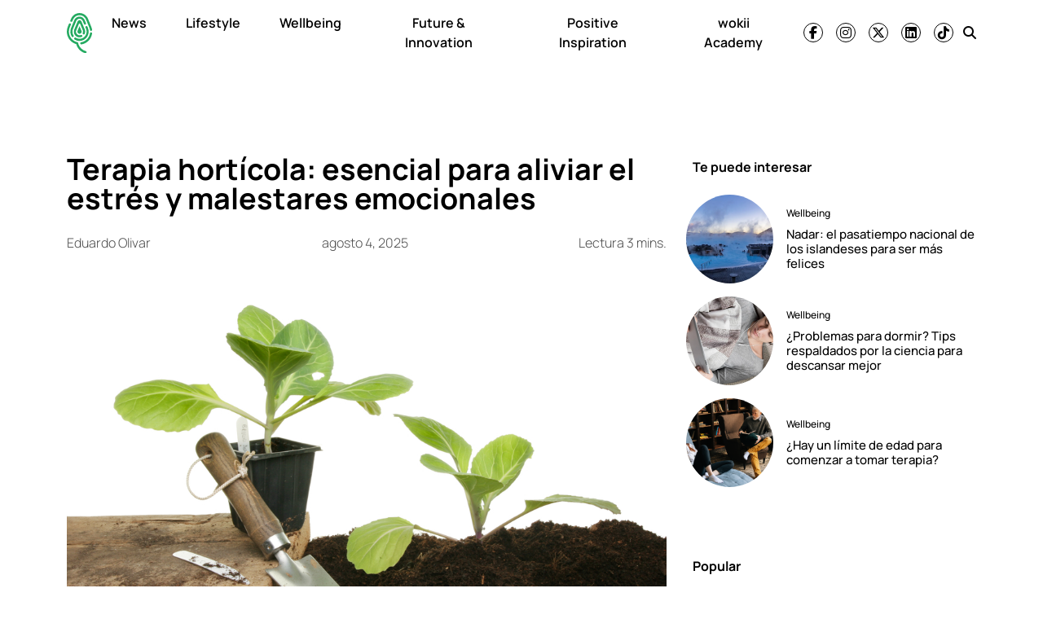

--- FILE ---
content_type: text/html; charset=UTF-8
request_url: https://wokii.com/terapia-horticola/
body_size: 16808
content:
<!DOCTYPE html><html lang="es"><head><meta charset="UTF-8"><meta name="viewport" content="width=device-width, initial-scale=1, shrink-to-fit=no"><link rel='preload' as='image' imagesrcset="https://wokii.com/wp-content/uploads/2021/07/shutterstock-81212272.jpg 1000w, https://wokii.com/wp-content/uploads/2021/07/shutterstock-81212272-300x200.jpg 300w, https://wokii.com/wp-content/uploads/2021/07/shutterstock-81212272-768x512.jpg 768w" imagesizes="(max-width: 800px) 100vw, 800px"><meta name='robots' content='index, follow, max-image-preview:large, max-snippet:-1, max-video-preview:-1' /><link media="all" href="https://wokii.com/wp-content/cache/autoptimize/css/autoptimize_885781b17bc61a57465761ec3ea21b2f.css" rel="stylesheet"><title>Terapia hortícola: esencial para aliviar el estrés y malestares emocionales</title><link rel="preload" href="https://wokii.com/wp-content/uploads/2025/04/huella-wokii.svg" as="image" fetchpriority="high"><meta name="description" content="Las plantas son seres vivos que nos pueden traer tranquilidad y bienestar a nuestro hogar, solo es cuestión de enfocar nuestra energía y cuidados en ellas." /><link rel="canonical" href="https://wokii.com/terapia-horticola/" /><meta property="og:locale" content="es_MX" /><meta property="og:type" content="article" /><meta property="og:title" content="Terapia hortícola: esencial para aliviar el estrés y malestares emocionales" /><meta property="og:description" content="Las plantas son seres vivos que nos pueden traer tranquilidad y bienestar a nuestro hogar, solo es cuestión de enfocar nuestra energía y cuidados en ellas." /><meta property="og:url" content="https://wokii.com/terapia-horticola/" /><meta property="og:site_name" content="wokii" /><meta property="article:publisher" content="https://www.facebook.com/wokii.international/" /><meta property="article:published_time" content="2025-08-05T01:00:00+00:00" /><meta property="og:image" content="https://wokii.com/wp-content/uploads/2021/07/shutterstock-81212272.jpg" /><meta property="og:image:width" content="1000" /><meta property="og:image:height" content="667" /><meta property="og:image:type" content="image/jpeg" /><meta name="author" content="Eduardo Olivar" /><meta name="twitter:card" content="summary_large_image" /><meta name="twitter:creator" content="@Wokii_int" /><meta name="twitter:site" content="@Wokii_int" /><meta name="twitter:label1" content="Escrito por" /><meta name="twitter:data1" content="Eduardo Olivar" /><meta name="twitter:label2" content="Tiempo de lectura" /><meta name="twitter:data2" content="3 minutos" /> <script type="application/ld+json" class="yoast-schema-graph">{"@context":"https://schema.org","@graph":[{"@type":"Article","@id":"https://wokii.com/terapia-horticola/#article","isPartOf":{"@id":"https://wokii.com/terapia-horticola/"},"author":{"name":"Eduardo Olivar","@id":"https://wokii.com/#/schema/person/5f6cb42a24c8e68ab6f77efef123cba1"},"headline":"Terapia hortícola: esencial para aliviar el estrés y malestares emocionales","datePublished":"2025-08-04T19:00:00-06:00","mainEntityOfPage":{"@id":"https://wokii.com/terapia-horticola/"},"wordCount":484,"publisher":{"@id":"https://wokii.com/#organization"},"image":{"@id":"https://wokii.com/terapia-horticola/#primaryimage"},"thumbnailUrl":"https://i0.wp.com/wokii.com/wp-content/uploads/2021/07/shutterstock-81212272.jpg?fit=1000%2C667&ssl=1","keywords":["bienestar","plantas","terapia"],"articleSection":["Mind Body &amp; Soul","Wellbeing"],"inLanguage":"es","dateModified":"2025-08-04T19:00:00-06:00"},{"@type":"WebPage","@id":"https://wokii.com/terapia-horticola/","url":"https://wokii.com/terapia-horticola/","name":"Terapia hortícola: esencial para aliviar el estrés y malestares emocionales","isPartOf":{"@id":"https://wokii.com/#website"},"primaryImageOfPage":{"@id":"https://wokii.com/terapia-horticola/#primaryimage"},"image":{"@id":"https://wokii.com/terapia-horticola/#primaryimage"},"thumbnailUrl":"https://i0.wp.com/wokii.com/wp-content/uploads/2021/07/shutterstock-81212272.jpg?fit=1000%2C667&ssl=1","datePublished":"2025-08-05T01:00:00+00:00","description":"Las plantas son seres vivos que nos pueden traer tranquilidad y bienestar a nuestro hogar, solo es cuestión de enfocar nuestra energía y cuidados en ellas.","breadcrumb":{"@id":"https://wokii.com/terapia-horticola/#breadcrumb"},"inLanguage":"es","potentialAction":[{"@type":"ReadAction","target":["https://wokii.com/terapia-horticola/"]}]},{"@type":"ImageObject","inLanguage":"es","@id":"https://wokii.com/terapia-horticola/#primaryimage","url":"https://i0.wp.com/wokii.com/wp-content/uploads/2021/07/shutterstock-81212272.jpg?fit=1000%2C667&ssl=1","contentUrl":"https://i0.wp.com/wokii.com/wp-content/uploads/2021/07/shutterstock-81212272.jpg?fit=1000%2C667&ssl=1","width":1000,"height":667,"caption":"terapia hortícola"},{"@type":"BreadcrumbList","@id":"https://wokii.com/terapia-horticola/#breadcrumb","itemListElement":[{"@type":"ListItem","position":1,"name":"Home","item":"https://wokii.com/"},{"@type":"ListItem","position":2,"name":"Terapia hortícola: esencial para aliviar el estrés y malestares emocionales"}]},{"@type":"WebSite","@id":"https://wokii.com/#website","url":"https://wokii.com/","name":"wokii","description":"En medio del bombardeo de noticias negativas, somos un oasis de información positiva. ¡Únete!","publisher":{"@id":"https://wokii.com/#organization"},"potentialAction":[{"@type":"SearchAction","target":{"@type":"EntryPoint","urlTemplate":"https://wokii.com/?s={search_term_string}"},"query-input":{"@type":"PropertyValueSpecification","valueRequired":true,"valueName":"search_term_string"}}],"inLanguage":"es"},{"@type":"Organization","@id":"https://wokii.com/#organization","name":"Wokii","url":"https://wokii.com/","logo":{"@type":"ImageObject","inLanguage":"es","@id":"https://wokii.com/#/schema/logo/image/","url":"https://i0.wp.com/wokii.com/wp-content/uploads/2020/05/wokii-logo.png?fit=1000%2C1000&ssl=1","contentUrl":"https://i0.wp.com/wokii.com/wp-content/uploads/2020/05/wokii-logo.png?fit=1000%2C1000&ssl=1","width":1000,"height":1000,"caption":"Wokii"},"image":{"@id":"https://wokii.com/#/schema/logo/image/"},"sameAs":["https://www.facebook.com/wokii.international/","https://x.com/Wokii_int"]},{"@type":"Person","@id":"https://wokii.com/#/schema/person/5f6cb42a24c8e68ab6f77efef123cba1","name":"Eduardo Olivar","image":{"@type":"ImageObject","inLanguage":"es","@id":"https://wokii.com/#/schema/person/image/","url":"https://secure.gravatar.com/avatar/3b9b4b0becfaa9ce65c752e74e46208ceb259d6fae1180fd3c8d677f76a82cb4?s=96&d=mm&r=g","contentUrl":"https://secure.gravatar.com/avatar/3b9b4b0becfaa9ce65c752e74e46208ceb259d6fae1180fd3c8d677f76a82cb4?s=96&d=mm&r=g","caption":"Eduardo Olivar"},"url":"https://wokii.com/author/eduardo-olivar/"}]}</script> <link rel='dns-prefetch' href='//www.googletagmanager.com' /><link rel='dns-prefetch' href='//stats.wp.com' /><link rel='preconnect' href='//c0.wp.com' /><link href='https://connect.facebook.net' rel='preconnect' /><link href='https://securepubads.g.doubleclick.net' rel='preconnect' /><link href='https://cdn.onesignal.com' rel='preconnect' /><link rel="alternate" type="application/rss+xml" title="wokii &raquo; Feed" href="https://wokii.com/feed/" /> <script src="https://wokii.com/wp-includes/js/jquery/jquery.min.js?ver=3.7.1" id="jquery-core-js" type="pmdelayedscript" data-cfasync="false" data-no-optimize="1" data-no-defer="1" data-no-minify="1"></script> 
 <script src="https://www.googletagmanager.com/gtag/js?id=GT-WF457HD" id="google_gtagjs-js" async></script> <script id="google_gtagjs-js-after">window.dataLayer = window.dataLayer || [];function gtag(){dataLayer.push(arguments);}
gtag("set","linker",{"domains":["wokii.com"]});
gtag("js", new Date());
gtag("set", "developer_id.dZTNiMT", true);
gtag("config", "GT-WF457HD", {"googlesitekit_post_categories":"Mind Body &amp; Soul; Wellbeing","googlesitekit_post_date":"20250804"});</script> <link rel="https://api.w.org/" href="https://wokii.com/wp-json/" /><link rel="alternate" title="JSON" type="application/json" href="https://wokii.com/wp-json/wp/v2/posts/51818" /><link rel="alternate" title="oEmbed (JSON)" type="application/json+oembed" href="https://wokii.com/wp-json/oembed/1.0/embed?url=https%3A%2F%2Fwokii.com%2Fterapia-horticola%2F" /><link rel="alternate" title="oEmbed (XML)" type="text/xml+oembed" href="https://wokii.com/wp-json/oembed/1.0/embed?url=https%3A%2F%2Fwokii.com%2Fterapia-horticola%2F&#038;format=xml" /><meta name="generator" content="Site Kit by Google 1.170.0" /> <script>window.setInterval(()=>{if(window.googletag && googletag.pubadsReady) {console.log("Refreshing...");googletag.pubads().refresh()}},10000);</script>  <script type='text/javascript'>const ThemeSetup ={"page":{"postID":"51818","is_single":"true","is_homepage":"false","is_singular":"true","is_archive":"false","post_type":"post","tags":["bienestar","plantas","terapia"],"canal":["Mind Body amp Soul","Wellbeing"],"hide_ads":"false","exclude_adunits":[]},"canRefresh":true,"refreshTime":"60","activeID":51818,"currentID":51818,"ajaxurl":"https:\/\/wokii.com\/wp-admin\/admin-ajax.php","themeUri":"https:\/\/wokii.com\/wp-content\/themes\/wokii-theme","promotedTTL":"86400","ads":{"refreshAds":true,"refresh_time":"30","refreshAllAdUnits":true,"timeToRefreshAllAdUnits":"15","prefix":"wokii","network":"22083760069","enableInRead":true,"inReadParagraph":"3","enableMultipleInRead":true,"inReadLimit":"3","loadOnScroll":false},"jetpackID":166987949,"jetpackApiVersion":1,"jetpackVersion":"15.4","social":{"igtoken":"IGQWRNc2twTy0xaV8yYUQxVEw0UVBmYkRNWDJ2cHpTeFlxZATNNWGd3N3pfNXY2Vm9DcVdCY29CNEpvaEJnbzl6UDRhUmxvMFNHQjJLLTBpTXZAVT1RQYjNmUk9GRzZAlZAzJVcGlQZA3VXWHZAVODk1MmFqRkJUQ0Y1NGsZD"},"promoted":[],"loadmore":{"next":[114601,37749,120628,15870,88206],"previous":"","initial":51818,"current":51818,"current_slug":"\/terapia-horticola\/","counter":1,"max_page":"5","previous_ids":[51818],"cats":[12]}};
window.ThemeSetup = ThemeSetup;</script> <script type="application/ld+json">{"@context": "https://schema.org","@type": "BreadcrumbList","itemListElement": [{
            "@type": "ListItem",
            "position": 1,
            "name": "wokii",   
            "item": "https://wokii.com"
        },{
                "@type": "ListItem",
                "position": 2,
                "name": "Wellbeing", 
                "item": "https://wokii.com/category/wellbeing/"
            }]}</script><link rel="icon" href="https://i0.wp.com/wokii.com/wp-content/uploads/2019/09/cropped-Wokii.jpg?fit=32%2C32&#038;ssl=1" sizes="32x32" /><link rel="icon" href="https://i0.wp.com/wokii.com/wp-content/uploads/2019/09/cropped-Wokii.jpg?fit=192%2C192&#038;ssl=1" sizes="192x192" /><link rel="apple-touch-icon" href="https://i0.wp.com/wokii.com/wp-content/uploads/2019/09/cropped-Wokii.jpg?fit=180%2C180&#038;ssl=1" /><meta name="msapplication-TileImage" content="https://i0.wp.com/wokii.com/wp-content/uploads/2019/09/cropped-Wokii.jpg?fit=270%2C270&#038;ssl=1" /> <noscript><style>.perfmatters-lazy[data-src]{display:none !important;}</style></noscript> <script>//window.setInterval(()=>{if(window.googletag && googletag.pubadsReady) {console.log("Refreshing...");googletag.pubads().refresh()}},10000);</script> </head><body class="wp-singular post-template-default single single-post postid-51818 single-format-standard wp-theme-wokii-theme"><div class="ad-container dfp-ad-unit ad-interstitial " id="interstitial-697548edf4025" data-ad-type="interstitial" data-slot="interstitial" data-ad-setup='{"postID":51818,"css":"","canRefresh":false,"mappings":[],"infinitescroll":false}' data-ad-loaded="0"></div><div id="wrapper"><header id="header" class="header-container sticky-top"><nav id="nav-sticky" class="navbar main-navbar"><div class="container"><div class="navbar-brand text-center toggler-menu mx-0"> <a href="#menuoffcanvas" data-bs-toggle="offcanvas" data-bs-target="#menuoffcanvas" aria-controls="menuoffcanvas" title="Menú" class="hamburguer-toggler"> <svg viewBox="0 0 100 80" width="40" height="25" class="toggler-container"> <rect width="100" height="6" fill="#f0f0f0" class="toggler-rect"></rect> <rect y="25" width="100" height="6" fill="#f0f0f0" class="toggler-rect"></rect> <rect y="50" width="100" height="6" fill="#f0f0f0" class="toggler-rect"></rect> </svg> </a></div> <a class="navbar-brand logo-navbar mx-auto" href="https://wokii.com" title="wokii" rel="home"> <img data-perfmatters-preload class="main-logo " src="https://wokii.com/wp-content/uploads/2025/04/huella-wokii.svg" alt="wokii" width="157" height="56" loading="eager" fetchpriority="high"> <img class="logo-mobile  perfmatters-lazy" src="data:image/svg+xml,%3Csvg%20xmlns=&#039;http://www.w3.org/2000/svg&#039;%20width=&#039;157&#039;%20height=&#039;56&#039;%20viewBox=&#039;0%200%20157%2056&#039;%3E%3C/svg%3E" alt="wokii" width="157" height="56" data-src="https://wokii.com/wp-content/themes/wokiiv2/img/wokii-logo-slogan.svg" /><noscript><img class="logo-mobile " src="https://wokii.com/wp-content/themes/wokiiv2/img/wokii-logo-slogan.svg" alt="wokii" width="157" height="56" loading="eager" /></noscript> </a><div id="navbar" class="navbar-onfixed"><ul id="menu-main-menu" class="navbar-nav menu-desplegable"><li itemscope="itemscope" itemtype="https://www.schema.org/SiteNavigationElement" id="menu-item-116693" class="menu-item menu-item-type-taxonomy menu-item-object-category nav-item menu-item-116693 category-news main-category-news"><a data-category-id="31145" title="News" href="https://wokii.com/category/news/" class="nav-link">News</a></li><li itemscope="itemscope" itemtype="https://www.schema.org/SiteNavigationElement" id="menu-item-8271" class="menu-item menu-item-type-taxonomy menu-item-object-category nav-item menu-item-8271 category-lifestyle-2 main-category-lifestyle-2"data-has-submenu='true' data-category-id='532'><a data-category-id="532" data-show-submenu="on" title="Lifestyle" href="https://wokii.com/category/lifestyle-2/" class="nav-link">Lifestyle</a><div class="submenu-container" data-parent-id="532"></div></li><li itemscope="itemscope" itemtype="https://www.schema.org/SiteNavigationElement" id="menu-item-8273" class="menu-item menu-item-type-taxonomy menu-item-object-category current-post-ancestor current-menu-parent current-post-parent nav-item menu-item-8273 category-wellbeing main-category-wellbeing main-category"data-has-submenu='true' data-category-id='12'><a data-category-id="12" data-show-submenu="on" aria-current="page" title="Wellbeing" href="https://wokii.com/category/wellbeing/" class="nav-link">Wellbeing</a><div class="submenu-container" data-parent-id="12"></div></li><li itemscope="itemscope" itemtype="https://www.schema.org/SiteNavigationElement" id="menu-item-116695" class="menu-item menu-item-type-taxonomy menu-item-object-category nav-item menu-item-116695 category-future-innovation main-category-future-innovation"><a data-category-id="31144" title="Future &amp; Innovation" href="https://wokii.com/category/future-innovation/" class="nav-link">Future &amp; Innovation</a></li><li itemscope="itemscope" itemtype="https://www.schema.org/SiteNavigationElement" id="menu-item-116694" class="menu-item menu-item-type-taxonomy menu-item-object-category nav-item menu-item-116694 category-positive-inspiration main-category-positive-inspiration"><a data-category-id="30162" title="Positive Inspiration" href="https://wokii.com/category/positive-inspiration/" class="nav-link">Positive Inspiration</a></li><li itemscope="itemscope" itemtype="https://www.schema.org/SiteNavigationElement" id="menu-item-114427" class="menu-item menu-item-type-post_type menu-item-object-page nav-item menu-item-114427"><a title="wokii Academy" href="https://wokii.com/wokii-academy/" class="nav-link">wokii Academy</a></li></ul></div><div class="navbar-text social-navbar d-none d-lg-block"><ul class='social-media-icons'><li> <a class="social-icon-facebook" target="_blank" href="https://www.facebook.com/wokiinews" rel="noopener noreferrer"> <i class="fa-brands fa-facebook-f fa-social-icon  " title="Ir a facebook"></i> </a></li><li> <a class="social-icon-instagram" target="_blank" href="https://www.instagram.com/wokiinews/" rel="noopener noreferrer"> <i class="fa-brands fa-instagram fa-social-icon  " title="Ir a instagram"></i> </a></li><li> <a class="social-icon-twitter" target="_blank" href="https://twitter.com/wokiinews" rel="noopener noreferrer"> <i class="fa-brands fa-x-twitter fa-social-icon  " title="Ir a twitter"></i> </a></li><li> <a class="social-icon-linkedin" target="_blank" href="https://www.linkedin.com/company/wokiinews" rel="noopener noreferrer"> <i class="fa-brands fa-linkedin fa-social-icon  " title="Ir a linkedin"></i> </a></li><li> <a class="social-icon-tiktok" target="_blank" href="https://vm.tiktok.com/ZMexjxGh8/" rel="noopener noreferrer"> <i class="fa-brands fa-tiktok fa-social-icon  " title="Ir a tiktok"></i> </a></li></ul></div><div class="navbar-text ms-md-1"><a class="social-icon-search social-icons-nav" href="#search" title="Buscar"> <i class="fas fa-search"></i> </a></div></div></nav></header><main class="site-main" role="main"><section class="articles-container my-4"><div class="ad-container dfp-ad-unit ad-billboard " id="wokii-top-a-697548ee01267" data-ad-type="billboard" data-slot="wokii-top-a" data-ad-setup='{"postID":51818,"css":"","canRefresh":true,"mappings":[],"infinitescroll":false}' data-ad-loaded="0"></div><article id="post-51818" class="post article-layout container post-51818 type-post status-publish format-standard has-post-thumbnail hentry category-mind-body-soul category-wellbeing tag-bienestar tag-plantas tag-terapia main-category-wellbeing" data-main-category="wellbeing" data-slug='/terapia-horticola/' data-post-id='51818' data-meta='{&quot;id&quot;:&quot;51818&quot;,&quot;enablescroll&quot;:true,&quot;exclude_adunits&quot;:[],&quot;hide_adx&quot;:&quot;false&quot;,&quot;hide_ads&quot;:&quot;false&quot;,&quot;canal&quot;:[&quot;Mind Body amp Soul&quot;,&quot;Wellbeing&quot;],&quot;tags&quot;:[&quot;bienestar&quot;,&quot;plantas&quot;,&quot;terapia&quot;],&quot;posts_scroll&quot;:[],&quot;seo&quot;:&quot;Terapia hort\u00edcola: esencial para aliviar el estr\u00e9s y malestares emocionales&quot;}' ><div class="row justify-content-center"><div class="col-12 col-lg-8"><header class="entry-header d-flex flex-column"><div class="article-item__tags max-1-lines"> <a href="https://wokii.com/tag/bienestar/" rel="tag">bienestar</a> <a href="https://wokii.com/tag/plantas/" rel="tag">plantas</a> <a href="https://wokii.com/tag/terapia/" rel="tag">terapia</a></div><h1 class="entry-title">Terapia hortícola: esencial para aliviar el estrés y malestares emocionales</h1><div class="entry-header__meta d-flex justify-content-between my-3"><div class="article-autor" itemprop="author" itemscope itemtype="http://schema.org/Person"><span itemprop="name"> <a href="https://wokii.com/author/eduardo-olivar/" title="Entradas de Eduardo Olivar" rel="author">Eduardo Olivar</a></span></div> <time class="post-meta-date" itemprop="datePublished" content="2025-08-04">agosto 4, 2025</time><div class="readingtime d-none d-lg-block">Lectura 3 mins.</div></div><div class="post-thumbnail mb-4"> <a href="https://wokii.com/terapia-horticola/" rel="bookmark" title=""><img width="1000" height="667" src="data:image/svg+xml,%3Csvg%20xmlns=&#039;http://www.w3.org/2000/svg&#039;%20width=&#039;1000&#039;%20height=&#039;667&#039;%20viewBox=&#039;0%200%201000%20667&#039;%3E%3C/svg%3E" class="attachment-full size-full wp-post-image perfmatters-lazy" alt="Terapia hortícola: esencial para aliviar el estrés y malestares emocionales" title="Terapia hortícola: esencial para aliviar el estrés y malestares emocionales" decoding="async" data-src="https://i0.wp.com/wokii.com/wp-content/uploads/2021/07/shutterstock-81212272.jpg?fit=1000%2C667&amp;ssl=1" data-srcset="https://i0.wp.com/wokii.com/wp-content/uploads/2021/07/shutterstock-81212272.jpg?w=1000&amp;ssl=1 1000w, https://i0.wp.com/wokii.com/wp-content/uploads/2021/07/shutterstock-81212272.jpg?resize=300%2C200&amp;ssl=1 300w, https://i0.wp.com/wokii.com/wp-content/uploads/2021/07/shutterstock-81212272.jpg?resize=768%2C512&amp;ssl=1 768w" data-sizes="(max-width: 1000px) 100vw, 1000px" /><noscript><img width="1000" height="667" src="https://i0.wp.com/wokii.com/wp-content/uploads/2021/07/shutterstock-81212272.jpg?fit=1000%2C667&amp;ssl=1" class="attachment-full size-full wp-post-image" alt="Terapia hortícola: esencial para aliviar el estrés y malestares emocionales" title="Terapia hortícola: esencial para aliviar el estrés y malestares emocionales" decoding="async" srcset="https://i0.wp.com/wokii.com/wp-content/uploads/2021/07/shutterstock-81212272.jpg?w=1000&amp;ssl=1 1000w, https://i0.wp.com/wokii.com/wp-content/uploads/2021/07/shutterstock-81212272.jpg?resize=300%2C200&amp;ssl=1 300w, https://i0.wp.com/wokii.com/wp-content/uploads/2021/07/shutterstock-81212272.jpg?resize=768%2C512&amp;ssl=1 768w" sizes="(max-width: 1000px) 100vw, 1000px" /></noscript></a></div></header><div class="entry-content row"><div class="col-12 col-lg-auto px-0 single-share-area"><ul class="social-sharebar sticky-top sticky-header d-flex flex-row justify-content-center align-items-center align-content-start flex-lg-column single-share flex-lg-column mb-3 mb-lg-0"><li class=""><a href="https://www.facebook.com/sharer.php?u=https%3A%2F%2Fwokii.com%2Fterapia-horticola%2F" target="_blank" class="fb share-link" title="¡Compartir en Facebook!" rel="noopener noreferrer nofollow"><i class="fa-brands fa-facebook-f"></i></a></li><li class=""><a href="https://twitter.com/share?url=https%3A%2F%2Fwokii.com%2Fterapia-horticola%2F&text= Terapia hortícola: esencial para aliviar el estrés y malestares emocionales " target="_blank" class="tw share-link" rel="noopener noreferrer nofollow" title="¡Compartir en Twitter!"><i class="fa-brands fa-x-twitter"></i></a></li><li class=""><a href="https://www.linkedin.com/sharing/share-offsite/?url=https%3A%2F%2Fwokii.com%2Fterapia-horticola%2F" target="_blank" class="linkedin share-link" rel="noopener noreferrer nofollow" title="¡Compartir en LinkedIn!"><i class="fa-brands fa-linkedin-in"></i></a></li><li class=""><a href="https://api.whatsapp.com/send?text=https%3A%2F%2Fwokii.com%2Fterapia-horticola%2F" data-action="share/whatsapp/share" target="_blank" class="whatsapp share-link" rel="noopener noreferrer nofollow" title="¡Compartir en WhatsApp!"><i class="fa-brands fa-whatsapp"></i></a></li></ul></div><div class="col-12 col-lg-11"><div class="single-abstract"><p>Las plantas son seres vivos que nos pueden traer tranquilidad y bienestar a nuestro hogar, solo es cuestión de enfocar nuestra energía y cuidados en ellas.</p></div><div class="entry-main-text"><p>Además de los beneficios económicos, energéticos y para la salud que trae consigo la horticultura, ya sea con <strong>plantas de ornato o de consumo</strong>, este tipo de práctica tiene un gran impacto a nivel emocional, debido a la relajación que proporciona. Tan es así que ya existe la llamada <strong>terapia hortícola.</strong></p><p>La terapia hortícola aparte de aliviar las<strong> tensiones diarias, ayuda a reducir los niveles de estrés,</strong> ansiedad e incluso, depresión.</p><p>Lo mejor del caso es que se puede realizar en tu <strong>propio hogar,</strong> en terrazas y balcones, o en interiores. Sólo se necesita elegir el tipo de plantas adecuado para iniciar la terapia hortícola.</p><figure class="wp-block-embed is-type-rich is-provider-twitter wp-block-embed-twitter"><div class="wp-block-embed__wrapper"><blockquote class="twitter-tweet" data-width="550" data-dnt="true"><p lang="es" dir="ltr">¡Se viene el Curso de Introducción a la Terapia Horticola! Serán 7 encuentros los días Lunes de 18 a 19:30 hs. <a href="http://t.co/NE3fpmavfU">http://t.co/NE3fpmavfU</a></p>&mdash; Terapia Hortícola (@THorticola) <a href="https://twitter.com/THorticola/status/493064076629917696?ref_src=twsrc%5Etfw">July 26, 2014</a></blockquote></div></figure><p>Por ejemplo, <strong>la <a href="https://wokii.com/wellness/razones-amamos-la-lavanda/">lavanda</a> o el jazmín</strong>, cuyos aromas brindan paz. Estas flores &#8211;<a href="https://wokii.com/wellness/que-alimentos-funcionan-como-antidepresivos-naturales/">ya te habíamos contado</a>&#8211; suelen funcionar como <strong>antidepresivos</strong> y para conciliar el sueño.</p><p>Si a los aromas se le suman acciones como <strong>regar, podar y sembrar,</strong> que nos ayuden a desconectarnos de pensamientos negativos, la terapia hortícola entonces <strong>resultará un éxito.</strong></p><p></p><figure class="wp-block-image size-full"><img data-recalc-dims="1" title="Terapia hortícola: esencial para aliviar el estrés y malestares emocionales - lavanda-1024x768-1" decoding="async" width="800" height="600" src="data:image/svg+xml,%3Csvg%20xmlns=&#039;http://www.w3.org/2000/svg&#039;%20width=&#039;800&#039;%20height=&#039;600&#039;%20viewBox=&#039;0%200%20800%20600&#039;%3E%3C/svg%3E" alt="Terapia hortícola: esencial para aliviar el estrés y malestares emocionales - lavanda-1024x768-1" class="wp-image-51823 perfmatters-lazy" data-src="https://i0.wp.com/wokii.com/wp-content/uploads/2021/07/lavanda-1024x768-1.jpg?resize=800%2C600&#038;ssl=1" data-srcset="https://i0.wp.com/wokii.com/wp-content/uploads/2021/07/lavanda-1024x768-1.jpg?w=1024&amp;ssl=1 1024w, https://i0.wp.com/wokii.com/wp-content/uploads/2021/07/lavanda-1024x768-1.jpg?resize=300%2C225&amp;ssl=1 300w, https://i0.wp.com/wokii.com/wp-content/uploads/2021/07/lavanda-1024x768-1.jpg?resize=768%2C576&amp;ssl=1 768w" data-sizes="(max-width: 800px) 100vw, 800px" /><noscript><img data-recalc-dims="1"  title="Terapia hortícola: esencial para aliviar el estrés y malestares emocionales - lavanda-1024x768-1" decoding="async" width="800" height="600" src="https://i0.wp.com/wokii.com/wp-content/uploads/2021/07/lavanda-1024x768-1.jpg?resize=800%2C600&#038;ssl=1"  alt="Terapia hortícola: esencial para aliviar el estrés y malestares emocionales - lavanda-1024x768-1"  class="wp-image-51823" srcset="https://i0.wp.com/wokii.com/wp-content/uploads/2021/07/lavanda-1024x768-1.jpg?w=1024&amp;ssl=1 1024w, https://i0.wp.com/wokii.com/wp-content/uploads/2021/07/lavanda-1024x768-1.jpg?resize=300%2C225&amp;ssl=1 300w, https://i0.wp.com/wokii.com/wp-content/uploads/2021/07/lavanda-1024x768-1.jpg?resize=768%2C576&amp;ssl=1 768w" sizes="(max-width: 800px) 100vw, 800px" /></noscript></figure><p>Al ver el fruto del trabajo finalizado y de tu dedicación, <strong>mejorarás considerablemente la autoestima y la confianza</strong> en ti mismo. Para los niños, en su caso, puede ser muy positivo porque les inculca el <strong>respeto</strong> hacia la naturaleza.</p><p>Asimismo, el trabajo en equipo con tus hijos (si es que tienes) fortalecerá los vínculos familiares tan desconectados hoy en día a causa de la <strong>tecnología</strong>.</p><p>Para <strong>Inmaculada Peña Fuciños</strong>, terapeuta hortícola y técnica en <a href="https://dialnet.unirioja.es/servlet/articulo?codigo=7246616">Paisajismo y Medio Rural</a> “basta con dedicar unas horas a la semana al cuidado de las plantas para sentir los cambios a nivel emocional”.</p><p></p><figure class="wp-block-image size-full"><img data-recalc-dims="1" title="Terapia hortícola: esencial para aliviar el estrés y malestares emocionales - jardin-botanicode-clevelan" decoding="async" width="800" height="436" src="data:image/svg+xml,%3Csvg%20xmlns=&#039;http://www.w3.org/2000/svg&#039;%20width=&#039;800&#039;%20height=&#039;436&#039;%20viewBox=&#039;0%200%20800%20436&#039;%3E%3C/svg%3E" alt="Terapia hortícola: esencial para aliviar el estrés y malestares emocionales - jardin-botanicode-clevelan" class="wp-image-51825 perfmatters-lazy" data-src="https://i0.wp.com/wokii.com/wp-content/uploads/2021/07/jardin-botanicode-clevelan.jpg?resize=800%2C436&#038;ssl=1" data-srcset="https://i0.wp.com/wokii.com/wp-content/uploads/2021/07/jardin-botanicode-clevelan.jpg?w=904&amp;ssl=1 904w, https://i0.wp.com/wokii.com/wp-content/uploads/2021/07/jardin-botanicode-clevelan.jpg?resize=300%2C164&amp;ssl=1 300w, https://i0.wp.com/wokii.com/wp-content/uploads/2021/07/jardin-botanicode-clevelan.jpg?resize=768%2C419&amp;ssl=1 768w" data-sizes="(max-width: 800px) 100vw, 800px" /><noscript><img data-recalc-dims="1"  title="Terapia hortícola: esencial para aliviar el estrés y malestares emocionales - jardin-botanicode-clevelan" decoding="async" width="800" height="436" src="https://i0.wp.com/wokii.com/wp-content/uploads/2021/07/jardin-botanicode-clevelan.jpg?resize=800%2C436&#038;ssl=1"  alt="Terapia hortícola: esencial para aliviar el estrés y malestares emocionales - jardin-botanicode-clevelan"  class="wp-image-51825" srcset="https://i0.wp.com/wokii.com/wp-content/uploads/2021/07/jardin-botanicode-clevelan.jpg?w=904&amp;ssl=1 904w, https://i0.wp.com/wokii.com/wp-content/uploads/2021/07/jardin-botanicode-clevelan.jpg?resize=300%2C164&amp;ssl=1 300w, https://i0.wp.com/wokii.com/wp-content/uploads/2021/07/jardin-botanicode-clevelan.jpg?resize=768%2C419&amp;ssl=1 768w" sizes="(max-width: 800px) 100vw, 800px" /></noscript></figure><p>Así que sin más pretextos, checa algunas<strong> plantas para cuidar en casa</strong> y que se prestan para ejercer la terapia hortícola.</p><h2 class="wp-block-heading">Sansevieria</h2><p>Es una de las plantas más efectivas para purificar el oxígeno y disminuye la ansiedad y el estrés de quien la posee.</p><h2 class="wp-block-heading">Cuna de Moisés</h2><p>Es capaz de absorber gases tóxicos en el ambiente y sus flores blancas llenan de paz y armonía el hogar.</p><figure class="wp-block-embed is-type-video is-provider-youtube wp-block-embed-youtube wp-embed-aspect-16-9 wp-has-aspect-ratio"><div class="wp-block-embed__wrapper"> <iframe title="Tratando cuna de Moisés en agua" width="800" height="450" frameborder="0" allow="accelerometer; autoplay; clipboard-write; encrypted-media; gyroscope; picture-in-picture" allowfullscreen class="perfmatters-lazy" data-src="https://www.youtube.com/embed/mgPsg0xqskw?feature=oembed"></iframe><noscript><iframe title="Tratando cuna de Moisés en agua" width="800" height="450" src="https://www.youtube.com/embed/mgPsg0xqskw?feature=oembed" frameborder="0" allow="accelerometer; autoplay; clipboard-write; encrypted-media; gyroscope; picture-in-picture" allowfullscreen></iframe></noscript></div></figure><h2 class="wp-block-heading">Bambú</h2><p>Esta especie de planta (que además es sustentable) mantiene el aire limpio, por lo que tendrás una mejor oxigenación y, por consiguiente, una buena relajación.</p><h2 class="wp-block-heading">Bonsai</h2><p>Estos árboles miniaturas merecen muchos cuidados y el hecho de podarlos cada dos o tres semanas con esmero, te mantendrá sereno y más enfocado en tus labores diarias.</p><p></p><figure class="wp-block-image size-full"><img data-recalc-dims="1" title="Terapia hortícola: esencial para aliviar el estrés y malestares emocionales - 69177" decoding="async" width="620" height="414" src="data:image/svg+xml,%3Csvg%20xmlns=&#039;http://www.w3.org/2000/svg&#039;%20width=&#039;620&#039;%20height=&#039;414&#039;%20viewBox=&#039;0%200%20620%20414&#039;%3E%3C/svg%3E" alt="Terapia hortícola: esencial para aliviar el estrés y malestares emocionales - 69177" class="wp-image-51828 perfmatters-lazy" data-src="https://i0.wp.com/wokii.com/wp-content/uploads/2021/07/69177.jpg?resize=620%2C414&#038;ssl=1" data-srcset="https://i0.wp.com/wokii.com/wp-content/uploads/2021/07/69177.jpg?w=620&amp;ssl=1 620w, https://i0.wp.com/wokii.com/wp-content/uploads/2021/07/69177.jpg?resize=300%2C200&amp;ssl=1 300w" data-sizes="(max-width: 620px) 100vw, 620px" /><noscript><img data-recalc-dims="1"  title="Terapia hortícola: esencial para aliviar el estrés y malestares emocionales - 69177" decoding="async" width="620" height="414" src="https://i0.wp.com/wokii.com/wp-content/uploads/2021/07/69177.jpg?resize=620%2C414&#038;ssl=1"  alt="Terapia hortícola: esencial para aliviar el estrés y malestares emocionales - 69177"  class="wp-image-51828" srcset="https://i0.wp.com/wokii.com/wp-content/uploads/2021/07/69177.jpg?w=620&amp;ssl=1 620w, https://i0.wp.com/wokii.com/wp-content/uploads/2021/07/69177.jpg?resize=300%2C200&amp;ssl=1 300w" sizes="(max-width: 620px) 100vw, 620px" /></noscript></figure><p>Hasta dan ganas de dedicarse a esto, ¿no crees?</p><p><strong><em>Suscríbete&nbsp;</em></strong><a href="https://wokii.com/newsletter-wokii/"><strong><em>aquí</em></strong></a><strong><em>&nbsp;a nuestro&nbsp;newsletter semanal&nbsp;y recibe buenas noticias directamente en tu correo electrónico.</em></strong></p><p><em>También lee: <a rel="noreferrer noopener" href="https://wokii.com/impact/commitment/casa-mas-sostenible/" target="_blank">5 sorprendentes maneras de hacer tu casa más sostenible</a></em></p></div></div></div><footer class="entry-footer"></footer></div><div class="col-12 col-lg-4 d-none d-lg-block"><aside class="widget-area sticky-top sticky-header" role="complementary"><div id="wokii_youmightlike_widget-2" class="widget widget_wokii_youmightlike_widget"><h3 class="widget-title">Te puede interesar</h3><article class="article-item article-item-widget post-11093 post type-post status-publish format-standard has-post-thumbnail hentry category-mind-body-soul category-wellbeing tag-banos tag-bienestar tag-felicidad tag-islandia tag-nadar tag-natacion tag-pasatiempo tag-piscinas main-category-wellbeing" data-main-category="wellbeing"><div class="article-item__thumbnail "> <a href="https://wokii.com/nadar-el-pasatiempo-nacional-de-los-islandeses-para-ser-mas-felices/" title="Nadar: el pasatiempo nacional de los islandeses para ser más felices"><img width="800" height="519" src="data:image/svg+xml,%3Csvg%20xmlns=&#039;http://www.w3.org/2000/svg&#039;%20width=&#039;800&#039;%20height=&#039;519&#039;%20viewBox=&#039;0%200%20800%20519&#039;%3E%3C/svg%3E" class="d-block wp-post-image perfmatters-lazy" alt="Nadar: el pasatiempo nacional de los islandeses para ser más felices" title="Nadar: el pasatiempo nacional de los islandeses para ser más felices" decoding="async" data-src="https://i0.wp.com/wokii.com/wp-content/uploads/2020/08/islandia_nadar_alberca_publica.jpg?fit=800%2C519&amp;ssl=1" data-srcset="https://i0.wp.com/wokii.com/wp-content/uploads/2020/08/islandia_nadar_alberca_publica.jpg?w=1080&amp;ssl=1 1080w, https://i0.wp.com/wokii.com/wp-content/uploads/2020/08/islandia_nadar_alberca_publica.jpg?resize=300%2C194&amp;ssl=1 300w, https://i0.wp.com/wokii.com/wp-content/uploads/2020/08/islandia_nadar_alberca_publica.jpg?resize=1024%2C664&amp;ssl=1 1024w, https://i0.wp.com/wokii.com/wp-content/uploads/2020/08/islandia_nadar_alberca_publica.jpg?resize=768%2C498&amp;ssl=1 768w" data-sizes="(max-width: 800px) 100vw, 800px" /><noscript><img width="800" height="519" src="https://i0.wp.com/wokii.com/wp-content/uploads/2020/08/islandia_nadar_alberca_publica.jpg?fit=800%2C519&amp;ssl=1" class="d-block wp-post-image" alt="Nadar: el pasatiempo nacional de los islandeses para ser más felices" title="Nadar: el pasatiempo nacional de los islandeses para ser más felices" decoding="async" srcset="https://i0.wp.com/wokii.com/wp-content/uploads/2020/08/islandia_nadar_alberca_publica.jpg?w=1080&amp;ssl=1 1080w, https://i0.wp.com/wokii.com/wp-content/uploads/2020/08/islandia_nadar_alberca_publica.jpg?resize=300%2C194&amp;ssl=1 300w, https://i0.wp.com/wokii.com/wp-content/uploads/2020/08/islandia_nadar_alberca_publica.jpg?resize=1024%2C664&amp;ssl=1 1024w, https://i0.wp.com/wokii.com/wp-content/uploads/2020/08/islandia_nadar_alberca_publica.jpg?resize=768%2C498&amp;ssl=1 768w" sizes="(max-width: 800px) 100vw, 800px" /></noscript></a></div><header class="article-item__header "><div class="article-item__meta"> <a class="article-item__cat category-color post-category inline-category" href="https://wokii.com/category/wellbeing/">Wellbeing</a></div><h2 class="article-item__title category-underline"><a href="https://wokii.com/nadar-el-pasatiempo-nacional-de-los-islandeses-para-ser-mas-felices/" title="Nadar: el pasatiempo nacional de los islandeses para ser más felices">Nadar: el pasatiempo nacional de los islandeses para ser más felices</a></h2></header></article><article class="article-item article-item-widget post-114792 post type-post status-publish format-standard has-post-thumbnail hentry category-health-happiness category-wellbeing tag-apps-de-mindfulness tag-apps-para-dormir tag-bienestar tag-consejos-de-sueno tag-descanso-nocturno tag-dormir-mejor tag-inteligencia-artificial tag-salud-mental tag-tips-para-dormir main-category-wellbeing" data-main-category="wellbeing"><div class="article-item__thumbnail "> <a href="https://wokii.com/problemas-para-dormir-tips-respaldados-por-la-ciencia-para-descansar-mejor/" title="¿Problemas para dormir? Tips respaldados por la ciencia para descansar mejor"><img width="800" height="534" src="data:image/svg+xml,%3Csvg%20xmlns=&#039;http://www.w3.org/2000/svg&#039;%20width=&#039;800&#039;%20height=&#039;534&#039;%20viewBox=&#039;0%200%20800%20534&#039;%3E%3C/svg%3E" class="d-block wp-post-image perfmatters-lazy" alt="¿Problemas para dormir? Tips respaldados por la ciencia para descansar mejor" title="¿Problemas para dormir? Tips respaldados por la ciencia para descansar mejor" decoding="async" data-src="https://i0.wp.com/wokii.com/wp-content/uploads/2024/11/top-view-man-with-tablet-headphones-scaled.jpg?fit=800%2C534&amp;ssl=1" data-srcset="https://i0.wp.com/wokii.com/wp-content/uploads/2024/11/top-view-man-with-tablet-headphones-scaled.jpg?w=2560&amp;ssl=1 2560w, https://i0.wp.com/wokii.com/wp-content/uploads/2024/11/top-view-man-with-tablet-headphones-scaled.jpg?resize=300%2C200&amp;ssl=1 300w, https://i0.wp.com/wokii.com/wp-content/uploads/2024/11/top-view-man-with-tablet-headphones-scaled.jpg?resize=1280%2C854&amp;ssl=1 1280w, https://i0.wp.com/wokii.com/wp-content/uploads/2024/11/top-view-man-with-tablet-headphones-scaled.jpg?resize=768%2C513&amp;ssl=1 768w, https://i0.wp.com/wokii.com/wp-content/uploads/2024/11/top-view-man-with-tablet-headphones-scaled.jpg?resize=1536%2C1025&amp;ssl=1 1536w, https://i0.wp.com/wokii.com/wp-content/uploads/2024/11/top-view-man-with-tablet-headphones-scaled.jpg?resize=2048%2C1367&amp;ssl=1 2048w, https://i0.wp.com/wokii.com/wp-content/uploads/2024/11/top-view-man-with-tablet-headphones-scaled.jpg?w=1600&amp;ssl=1 1600w, https://i0.wp.com/wokii.com/wp-content/uploads/2024/11/top-view-man-with-tablet-headphones-scaled.jpg?w=2400&amp;ssl=1 2400w" data-sizes="(max-width: 800px) 100vw, 800px" /><noscript><img width="800" height="534" src="https://i0.wp.com/wokii.com/wp-content/uploads/2024/11/top-view-man-with-tablet-headphones-scaled.jpg?fit=800%2C534&amp;ssl=1" class="d-block wp-post-image" alt="¿Problemas para dormir? Tips respaldados por la ciencia para descansar mejor" title="¿Problemas para dormir? Tips respaldados por la ciencia para descansar mejor" decoding="async" srcset="https://i0.wp.com/wokii.com/wp-content/uploads/2024/11/top-view-man-with-tablet-headphones-scaled.jpg?w=2560&amp;ssl=1 2560w, https://i0.wp.com/wokii.com/wp-content/uploads/2024/11/top-view-man-with-tablet-headphones-scaled.jpg?resize=300%2C200&amp;ssl=1 300w, https://i0.wp.com/wokii.com/wp-content/uploads/2024/11/top-view-man-with-tablet-headphones-scaled.jpg?resize=1280%2C854&amp;ssl=1 1280w, https://i0.wp.com/wokii.com/wp-content/uploads/2024/11/top-view-man-with-tablet-headphones-scaled.jpg?resize=768%2C513&amp;ssl=1 768w, https://i0.wp.com/wokii.com/wp-content/uploads/2024/11/top-view-man-with-tablet-headphones-scaled.jpg?resize=1536%2C1025&amp;ssl=1 1536w, https://i0.wp.com/wokii.com/wp-content/uploads/2024/11/top-view-man-with-tablet-headphones-scaled.jpg?resize=2048%2C1367&amp;ssl=1 2048w, https://i0.wp.com/wokii.com/wp-content/uploads/2024/11/top-view-man-with-tablet-headphones-scaled.jpg?w=1600&amp;ssl=1 1600w, https://i0.wp.com/wokii.com/wp-content/uploads/2024/11/top-view-man-with-tablet-headphones-scaled.jpg?w=2400&amp;ssl=1 2400w" sizes="(max-width: 800px) 100vw, 800px" /></noscript></a></div><header class="article-item__header "><div class="article-item__meta"> <a class="article-item__cat category-color post-category inline-category" href="https://wokii.com/category/wellbeing/">Wellbeing</a></div><h2 class="article-item__title category-underline"><a href="https://wokii.com/problemas-para-dormir-tips-respaldados-por-la-ciencia-para-descansar-mejor/" title="¿Problemas para dormir? Tips respaldados por la ciencia para descansar mejor">¿Problemas para dormir? Tips respaldados por la ciencia para descansar mejor</a></h2></header></article><article class="article-item article-item-widget post-71161 post type-post status-publish format-standard has-post-thumbnail hentry category-mind-body-soul category-wellbeing tag-psicologia tag-terapia main-category-wellbeing" data-main-category="wellbeing"><div class="article-item__thumbnail "> <a href="https://wokii.com/edad-para-tomar-terapia/" title="¿Hay un límite de edad para comenzar a tomar terapia?"><img width="800" height="534" src="data:image/svg+xml,%3Csvg%20xmlns=&#039;http://www.w3.org/2000/svg&#039;%20width=&#039;800&#039;%20height=&#039;534&#039;%20viewBox=&#039;0%200%20800%20534&#039;%3E%3C/svg%3E" class="d-block wp-post-image perfmatters-lazy" alt="¿Hay un límite de edad para comenzar a tomar terapia?" title="¿Hay un límite de edad para comenzar a tomar terapia?" decoding="async" data-src="https://i0.wp.com/wokii.com/wp-content/uploads/2021/11/shutterstock-1881709132-1.jpg?fit=800%2C534&amp;ssl=1" data-srcset="https://i0.wp.com/wokii.com/wp-content/uploads/2021/11/shutterstock-1881709132-1.jpg?w=1124&amp;ssl=1 1124w, https://i0.wp.com/wokii.com/wp-content/uploads/2021/11/shutterstock-1881709132-1.jpg?resize=300%2C200&amp;ssl=1 300w, https://i0.wp.com/wokii.com/wp-content/uploads/2021/11/shutterstock-1881709132-1.jpg?resize=1024%2C683&amp;ssl=1 1024w, https://i0.wp.com/wokii.com/wp-content/uploads/2021/11/shutterstock-1881709132-1.jpg?resize=768%2C512&amp;ssl=1 768w" data-sizes="(max-width: 800px) 100vw, 800px" /><noscript><img width="800" height="534" src="https://i0.wp.com/wokii.com/wp-content/uploads/2021/11/shutterstock-1881709132-1.jpg?fit=800%2C534&amp;ssl=1" class="d-block wp-post-image" alt="¿Hay un límite de edad para comenzar a tomar terapia?" title="¿Hay un límite de edad para comenzar a tomar terapia?" decoding="async" srcset="https://i0.wp.com/wokii.com/wp-content/uploads/2021/11/shutterstock-1881709132-1.jpg?w=1124&amp;ssl=1 1124w, https://i0.wp.com/wokii.com/wp-content/uploads/2021/11/shutterstock-1881709132-1.jpg?resize=300%2C200&amp;ssl=1 300w, https://i0.wp.com/wokii.com/wp-content/uploads/2021/11/shutterstock-1881709132-1.jpg?resize=1024%2C683&amp;ssl=1 1024w, https://i0.wp.com/wokii.com/wp-content/uploads/2021/11/shutterstock-1881709132-1.jpg?resize=768%2C512&amp;ssl=1 768w" sizes="(max-width: 800px) 100vw, 800px" /></noscript></a></div><header class="article-item__header "><div class="article-item__meta"> <a class="article-item__cat category-color post-category inline-category" href="https://wokii.com/category/wellbeing/">Wellbeing</a></div><h2 class="article-item__title category-underline"><a href="https://wokii.com/edad-para-tomar-terapia/" title="¿Hay un límite de edad para comenzar a tomar terapia?">¿Hay un límite de edad para comenzar a tomar terapia?</a></h2></header></article></div><div id="wa_adunit_widget-3" class="widget wa-ad-unit"><div class="ad-container dfp-ad-unit ad-boxbanner " id="wokii-box-a-697548ee07839" data-ad-type="boxbanner" data-slot="wokii-box-a" data-ad-setup='{"postID":51818,"css":"","canRefresh":true,"mappings":[],"infinitescroll":false}' data-ad-loaded="0"></div></div><div id="wokii_popular_widget-6" class="widget widget_wokii_popular_widget"><h3 class="widget-title">Popular</h3><article class="article-item article-item-widget post-47249 post type-post status-publish format-standard has-post-thumbnail hentry category-eco tag-conflictos-sociales tag-cuidado-del-medio-ambiente tag-ecosistemas tag-restauracion tag-violencia main-category-news" data-main-category="news"><div class="article-item__thumbnail "> <a href="https://wokii.com/violencia-medio-ambiente/" title="Cuidar el medio ambiente reduce la violencia en la sociedad: estudio"><img width="800" height="534" src="data:image/svg+xml,%3Csvg%20xmlns=&#039;http://www.w3.org/2000/svg&#039;%20width=&#039;800&#039;%20height=&#039;534&#039;%20viewBox=&#039;0%200%20800%20534&#039;%3E%3C/svg%3E" class="d-block wp-post-image perfmatters-lazy" alt="Cuidar el medio ambiente reduce la violencia en la sociedad: estudio" title="Cuidar el medio ambiente reduce la violencia en la sociedad: estudio" decoding="async" data-src="https://i0.wp.com/wokii.com/wp-content/uploads/2021/05/forest-5481035-1920.jpg?fit=800%2C534&amp;ssl=1" data-srcset="https://i0.wp.com/wokii.com/wp-content/uploads/2021/05/forest-5481035-1920.jpg?w=1920&amp;ssl=1 1920w, https://i0.wp.com/wokii.com/wp-content/uploads/2021/05/forest-5481035-1920.jpg?resize=300%2C200&amp;ssl=1 300w, https://i0.wp.com/wokii.com/wp-content/uploads/2021/05/forest-5481035-1920.jpg?resize=1024%2C683&amp;ssl=1 1024w, https://i0.wp.com/wokii.com/wp-content/uploads/2021/05/forest-5481035-1920.jpg?resize=768%2C512&amp;ssl=1 768w, https://i0.wp.com/wokii.com/wp-content/uploads/2021/05/forest-5481035-1920.jpg?resize=1536%2C1024&amp;ssl=1 1536w, https://i0.wp.com/wokii.com/wp-content/uploads/2021/05/forest-5481035-1920.jpg?w=1600&amp;ssl=1 1600w" data-sizes="(max-width: 800px) 100vw, 800px" /><noscript><img width="800" height="534" src="https://i0.wp.com/wokii.com/wp-content/uploads/2021/05/forest-5481035-1920.jpg?fit=800%2C534&amp;ssl=1" class="d-block wp-post-image" alt="Cuidar el medio ambiente reduce la violencia en la sociedad: estudio" title="Cuidar el medio ambiente reduce la violencia en la sociedad: estudio" decoding="async" srcset="https://i0.wp.com/wokii.com/wp-content/uploads/2021/05/forest-5481035-1920.jpg?w=1920&amp;ssl=1 1920w, https://i0.wp.com/wokii.com/wp-content/uploads/2021/05/forest-5481035-1920.jpg?resize=300%2C200&amp;ssl=1 300w, https://i0.wp.com/wokii.com/wp-content/uploads/2021/05/forest-5481035-1920.jpg?resize=1024%2C683&amp;ssl=1 1024w, https://i0.wp.com/wokii.com/wp-content/uploads/2021/05/forest-5481035-1920.jpg?resize=768%2C512&amp;ssl=1 768w, https://i0.wp.com/wokii.com/wp-content/uploads/2021/05/forest-5481035-1920.jpg?resize=1536%2C1024&amp;ssl=1 1536w, https://i0.wp.com/wokii.com/wp-content/uploads/2021/05/forest-5481035-1920.jpg?w=1600&amp;ssl=1 1600w" sizes="(max-width: 800px) 100vw, 800px" /></noscript></a></div><header class="article-item__header "><div class="article-item__meta"> <a class="article-item__cat category-color post-category inline-category" href="https://wokii.com/category/news/">News</a></div><h2 class="article-item__title category-underline"><a href="https://wokii.com/violencia-medio-ambiente/" title="Cuidar el medio ambiente reduce la violencia en la sociedad: estudio">Cuidar el medio ambiente reduce la violencia en la sociedad: estudio</a></h2></header></article><article class="article-item article-item-widget post-114607 post type-post status-publish format-standard has-post-thumbnail hentry category-wellbeing tag-centenarios tag-cerdena tag-dieta-basada-en-plantas tag-icaria tag-longevidad tag-longevidad-en-el-mundo tag-nicoya tag-okinawa tag-vida-saludable tag-zonas-azules main-category-wellbeing" data-main-category="wellbeing"><div class="article-item__thumbnail "> <a href="https://wokii.com/las-zonas-azules-y-el-secreto-de-la-longevidad-como-vivir-mas-de-100-anos/" title="Las zonas azules y el secreto de la longevidad: Cómo vivir más de 100 años"><img width="800" height="800" src="data:image/svg+xml,%3Csvg%20xmlns=&#039;http://www.w3.org/2000/svg&#039;%20width=&#039;800&#039;%20height=&#039;800&#039;%20viewBox=&#039;0%200%20800%20800&#039;%3E%3C/svg%3E" class="d-block wp-post-image perfmatters-lazy" alt="Las zonas azules y el secreto de la longevidad: Cómo vivir más de 100 años" title="Las zonas azules y el secreto de la longevidad: Cómo vivir más de 100 años" decoding="async" data-src="https://i0.wp.com/wokii.com/wp-content/uploads/2024/11/portrait-happy-senior-couple-together-scaled.jpg?fit=800%2C800&amp;ssl=1" data-srcset="https://i0.wp.com/wokii.com/wp-content/uploads/2024/11/portrait-happy-senior-couple-together-scaled.jpg?w=2560&amp;ssl=1 2560w, https://i0.wp.com/wokii.com/wp-content/uploads/2024/11/portrait-happy-senior-couple-together-scaled.jpg?resize=300%2C300&amp;ssl=1 300w, https://i0.wp.com/wokii.com/wp-content/uploads/2024/11/portrait-happy-senior-couple-together-scaled.jpg?resize=1280%2C1280&amp;ssl=1 1280w, https://i0.wp.com/wokii.com/wp-content/uploads/2024/11/portrait-happy-senior-couple-together-scaled.jpg?resize=150%2C150&amp;ssl=1 150w, https://i0.wp.com/wokii.com/wp-content/uploads/2024/11/portrait-happy-senior-couple-together-scaled.jpg?resize=768%2C768&amp;ssl=1 768w, https://i0.wp.com/wokii.com/wp-content/uploads/2024/11/portrait-happy-senior-couple-together-scaled.jpg?resize=1536%2C1536&amp;ssl=1 1536w, https://i0.wp.com/wokii.com/wp-content/uploads/2024/11/portrait-happy-senior-couple-together-scaled.jpg?resize=2048%2C2048&amp;ssl=1 2048w, https://i0.wp.com/wokii.com/wp-content/uploads/2024/11/portrait-happy-senior-couple-together-scaled.jpg?w=1600&amp;ssl=1 1600w, https://i0.wp.com/wokii.com/wp-content/uploads/2024/11/portrait-happy-senior-couple-together-scaled.jpg?w=2400&amp;ssl=1 2400w" data-sizes="(max-width: 800px) 100vw, 800px" /><noscript><img width="800" height="800" src="https://i0.wp.com/wokii.com/wp-content/uploads/2024/11/portrait-happy-senior-couple-together-scaled.jpg?fit=800%2C800&amp;ssl=1" class="d-block wp-post-image" alt="Las zonas azules y el secreto de la longevidad: Cómo vivir más de 100 años" title="Las zonas azules y el secreto de la longevidad: Cómo vivir más de 100 años" decoding="async" srcset="https://i0.wp.com/wokii.com/wp-content/uploads/2024/11/portrait-happy-senior-couple-together-scaled.jpg?w=2560&amp;ssl=1 2560w, https://i0.wp.com/wokii.com/wp-content/uploads/2024/11/portrait-happy-senior-couple-together-scaled.jpg?resize=300%2C300&amp;ssl=1 300w, https://i0.wp.com/wokii.com/wp-content/uploads/2024/11/portrait-happy-senior-couple-together-scaled.jpg?resize=1280%2C1280&amp;ssl=1 1280w, https://i0.wp.com/wokii.com/wp-content/uploads/2024/11/portrait-happy-senior-couple-together-scaled.jpg?resize=150%2C150&amp;ssl=1 150w, https://i0.wp.com/wokii.com/wp-content/uploads/2024/11/portrait-happy-senior-couple-together-scaled.jpg?resize=768%2C768&amp;ssl=1 768w, https://i0.wp.com/wokii.com/wp-content/uploads/2024/11/portrait-happy-senior-couple-together-scaled.jpg?resize=1536%2C1536&amp;ssl=1 1536w, https://i0.wp.com/wokii.com/wp-content/uploads/2024/11/portrait-happy-senior-couple-together-scaled.jpg?resize=2048%2C2048&amp;ssl=1 2048w, https://i0.wp.com/wokii.com/wp-content/uploads/2024/11/portrait-happy-senior-couple-together-scaled.jpg?w=1600&amp;ssl=1 1600w, https://i0.wp.com/wokii.com/wp-content/uploads/2024/11/portrait-happy-senior-couple-together-scaled.jpg?w=2400&amp;ssl=1 2400w" sizes="(max-width: 800px) 100vw, 800px" /></noscript></a></div><header class="article-item__header "><div class="article-item__meta"> <a class="article-item__cat category-color post-category inline-category" href="https://wokii.com/category/wellbeing/">Wellbeing</a></div><h2 class="article-item__title category-underline"><a href="https://wokii.com/las-zonas-azules-y-el-secreto-de-la-longevidad-como-vivir-mas-de-100-anos/" title="Las zonas azules y el secreto de la longevidad: Cómo vivir más de 100 años">Las zonas azules y el secreto de la longevidad: Cómo vivir más de 100 años</a></h2></header></article><article class="article-item article-item-widget post-114622 post type-post status-publish format-standard has-post-thumbnail hentry category-mind-body-soul category-wellbeing tag-actividades-para-ninos-pequenos tag-crianza-positiva tag-desarrollo-infantil tag-empieza-temprano tag-fundacion-televisa tag-primeros-anos tag-semana-de-la-primera-infancia tag-vroom main-category-wellbeing" data-main-category="wellbeing"><div class="article-item__thumbnail "> <a href="https://wokii.com/primeros-cinco-anos-son-cruciales-para-el-desarrollo-cerebral-infantil-estudio/" title="Primeros cinco años son cruciales para el desarrollo cerebral infantil: estudio"><img width="800" height="533" src="data:image/svg+xml,%3Csvg%20xmlns=&#039;http://www.w3.org/2000/svg&#039;%20width=&#039;800&#039;%20height=&#039;533&#039;%20viewBox=&#039;0%200%20800%20533&#039;%3E%3C/svg%3E" class="d-block wp-post-image perfmatters-lazy" alt="Primeros cinco años son cruciales para el desarrollo cerebral infantil: estudio" title="Primeros cinco años son cruciales para el desarrollo cerebral infantil: estudio" decoding="async" data-src="https://i0.wp.com/wokii.com/wp-content/uploads/2024/11/73fa6cbb-b234-4554-92d1-89a0cfc53a3d.jpg?fit=800%2C533&amp;ssl=1" data-srcset="https://i0.wp.com/wokii.com/wp-content/uploads/2024/11/73fa6cbb-b234-4554-92d1-89a0cfc53a3d.jpg?w=1600&amp;ssl=1 1600w, https://i0.wp.com/wokii.com/wp-content/uploads/2024/11/73fa6cbb-b234-4554-92d1-89a0cfc53a3d.jpg?resize=300%2C200&amp;ssl=1 300w, https://i0.wp.com/wokii.com/wp-content/uploads/2024/11/73fa6cbb-b234-4554-92d1-89a0cfc53a3d.jpg?resize=1280%2C853&amp;ssl=1 1280w, https://i0.wp.com/wokii.com/wp-content/uploads/2024/11/73fa6cbb-b234-4554-92d1-89a0cfc53a3d.jpg?resize=768%2C512&amp;ssl=1 768w, https://i0.wp.com/wokii.com/wp-content/uploads/2024/11/73fa6cbb-b234-4554-92d1-89a0cfc53a3d.jpg?resize=1536%2C1023&amp;ssl=1 1536w" data-sizes="(max-width: 800px) 100vw, 800px" /><noscript><img width="800" height="533" src="https://i0.wp.com/wokii.com/wp-content/uploads/2024/11/73fa6cbb-b234-4554-92d1-89a0cfc53a3d.jpg?fit=800%2C533&amp;ssl=1" class="d-block wp-post-image" alt="Primeros cinco años son cruciales para el desarrollo cerebral infantil: estudio" title="Primeros cinco años son cruciales para el desarrollo cerebral infantil: estudio" decoding="async" srcset="https://i0.wp.com/wokii.com/wp-content/uploads/2024/11/73fa6cbb-b234-4554-92d1-89a0cfc53a3d.jpg?w=1600&amp;ssl=1 1600w, https://i0.wp.com/wokii.com/wp-content/uploads/2024/11/73fa6cbb-b234-4554-92d1-89a0cfc53a3d.jpg?resize=300%2C200&amp;ssl=1 300w, https://i0.wp.com/wokii.com/wp-content/uploads/2024/11/73fa6cbb-b234-4554-92d1-89a0cfc53a3d.jpg?resize=1280%2C853&amp;ssl=1 1280w, https://i0.wp.com/wokii.com/wp-content/uploads/2024/11/73fa6cbb-b234-4554-92d1-89a0cfc53a3d.jpg?resize=768%2C512&amp;ssl=1 768w, https://i0.wp.com/wokii.com/wp-content/uploads/2024/11/73fa6cbb-b234-4554-92d1-89a0cfc53a3d.jpg?resize=1536%2C1023&amp;ssl=1 1536w" sizes="(max-width: 800px) 100vw, 800px" /></noscript></a></div><header class="article-item__header "><div class="article-item__meta"> <a class="article-item__cat category-color post-category inline-category" href="https://wokii.com/category/wellbeing/">Wellbeing</a></div><h2 class="article-item__title category-underline"><a href="https://wokii.com/primeros-cinco-anos-son-cruciales-para-el-desarrollo-cerebral-infantil-estudio/" title="Primeros cinco años son cruciales para el desarrollo cerebral infantil: estudio">Primeros cinco años son cruciales para el desarrollo cerebral infantil: estudio</a></h2></header></article></div></aside></div></div></article></section><section class="seccion seccion-category-grid main-category-wellbeing" data-section-id="seccion-wellbeing"><div class="container"><h2 class="seccion__title"> Te puede interesar</h2><div class="grid-sections-container my-5"><article class="article-item article-item--in-grid post-114601 post type-post status-publish format-standard has-post-thumbnail hentry category-nutrition category-wellbeing tag-etiquetas-seo-cuidados-de-la-salud tag-arandano-rojo tag-perejil tag-pina tag-prevencion-infecciones tag-vias-urinarias main-category-wellbeing" data-main-category="wellbeing"><div class="article-item__thumbnail "> <a href="https://wokii.com/tres-alimentos-clave-para-mantener-sanas-tus-vias-urinarias/" title="Tres alimentos clave para mantener sanas tus vías urinarias"><img width="800" height="571" src="data:image/svg+xml,%3Csvg%20xmlns=&#039;http://www.w3.org/2000/svg&#039;%20width=&#039;800&#039;%20height=&#039;571&#039;%20viewBox=&#039;0%200%20800%20571&#039;%3E%3C/svg%3E" class="d-block wp-post-image perfmatters-lazy" alt="Tres alimentos clave para mantener sanas tus vías urinarias" title="Tres alimentos clave para mantener sanas tus vías urinarias" decoding="async" data-src="https://i0.wp.com/wokii.com/wp-content/uploads/2024/11/pineapple-with-juice-jar-scaled.jpg?fit=800%2C571&amp;ssl=1" data-srcset="https://i0.wp.com/wokii.com/wp-content/uploads/2024/11/pineapple-with-juice-jar-scaled.jpg?w=2560&amp;ssl=1 2560w, https://i0.wp.com/wokii.com/wp-content/uploads/2024/11/pineapple-with-juice-jar-scaled.jpg?resize=300%2C214&amp;ssl=1 300w, https://i0.wp.com/wokii.com/wp-content/uploads/2024/11/pineapple-with-juice-jar-scaled.jpg?resize=1280%2C913&amp;ssl=1 1280w, https://i0.wp.com/wokii.com/wp-content/uploads/2024/11/pineapple-with-juice-jar-scaled.jpg?resize=768%2C548&amp;ssl=1 768w, https://i0.wp.com/wokii.com/wp-content/uploads/2024/11/pineapple-with-juice-jar-scaled.jpg?resize=1536%2C1096&amp;ssl=1 1536w, https://i0.wp.com/wokii.com/wp-content/uploads/2024/11/pineapple-with-juice-jar-scaled.jpg?resize=2048%2C1461&amp;ssl=1 2048w, https://i0.wp.com/wokii.com/wp-content/uploads/2024/11/pineapple-with-juice-jar-scaled.jpg?w=1600&amp;ssl=1 1600w, https://i0.wp.com/wokii.com/wp-content/uploads/2024/11/pineapple-with-juice-jar-scaled.jpg?w=2400&amp;ssl=1 2400w" data-sizes="(max-width: 800px) 100vw, 800px" /><noscript><img width="800" height="571" src="https://i0.wp.com/wokii.com/wp-content/uploads/2024/11/pineapple-with-juice-jar-scaled.jpg?fit=800%2C571&amp;ssl=1" class="d-block wp-post-image" alt="Tres alimentos clave para mantener sanas tus vías urinarias" title="Tres alimentos clave para mantener sanas tus vías urinarias" decoding="async" srcset="https://i0.wp.com/wokii.com/wp-content/uploads/2024/11/pineapple-with-juice-jar-scaled.jpg?w=2560&amp;ssl=1 2560w, https://i0.wp.com/wokii.com/wp-content/uploads/2024/11/pineapple-with-juice-jar-scaled.jpg?resize=300%2C214&amp;ssl=1 300w, https://i0.wp.com/wokii.com/wp-content/uploads/2024/11/pineapple-with-juice-jar-scaled.jpg?resize=1280%2C913&amp;ssl=1 1280w, https://i0.wp.com/wokii.com/wp-content/uploads/2024/11/pineapple-with-juice-jar-scaled.jpg?resize=768%2C548&amp;ssl=1 768w, https://i0.wp.com/wokii.com/wp-content/uploads/2024/11/pineapple-with-juice-jar-scaled.jpg?resize=1536%2C1096&amp;ssl=1 1536w, https://i0.wp.com/wokii.com/wp-content/uploads/2024/11/pineapple-with-juice-jar-scaled.jpg?resize=2048%2C1461&amp;ssl=1 2048w, https://i0.wp.com/wokii.com/wp-content/uploads/2024/11/pineapple-with-juice-jar-scaled.jpg?w=1600&amp;ssl=1 1600w, https://i0.wp.com/wokii.com/wp-content/uploads/2024/11/pineapple-with-juice-jar-scaled.jpg?w=2400&amp;ssl=1 2400w" sizes="(max-width: 800px) 100vw, 800px" /></noscript></a></div><header class="article-item__header "><div class="article-item__meta"> <a class="article-item__cat category-color post-category inline-category" href="https://wokii.com/category/wellbeing/">Wellbeing</a> <time class="category-color" datetime="2026-01-23T18:46:00-06:00" itemprop="datePublished">23.01.2026</time></div><h2 class="article-item__title category-underline"><a href="https://wokii.com/tres-alimentos-clave-para-mantener-sanas-tus-vias-urinarias/" title="Tres alimentos clave para mantener sanas tus vías urinarias">Tres alimentos clave para mantener sanas tus vías urinarias</a></h2></header></article><article class="article-item article-item--in-grid post-37749 post type-post status-publish format-standard has-post-thumbnail hentry category-mind-body-soul category-wellbeing tag-aliviar-el-estres main-category-wellbeing" data-main-category="wellbeing"><div class="article-item__thumbnail "> <a href="https://wokii.com/psicologia-del-espacio/" title="Psicología del espacio: cómo convertir tu casa en un lugar antiestrés"><img width="800" height="534" src="data:image/svg+xml,%3Csvg%20xmlns=&#039;http://www.w3.org/2000/svg&#039;%20width=&#039;800&#039;%20height=&#039;534&#039;%20viewBox=&#039;0%200%20800%20534&#039;%3E%3C/svg%3E" class="d-block wp-post-image perfmatters-lazy" alt="Psicología del espacio: cómo convertir tu casa en un lugar antiestrés" title="Psicología del espacio: cómo convertir tu casa en un lugar antiestrés" decoding="async" data-src="https://i0.wp.com/wokii.com/wp-content/uploads/2021/04/psicologia-del-espacio-scaled.jpg?fit=800%2C534&amp;ssl=1" data-srcset="https://i0.wp.com/wokii.com/wp-content/uploads/2021/04/psicologia-del-espacio-scaled.jpg?w=2560&amp;ssl=1 2560w, https://i0.wp.com/wokii.com/wp-content/uploads/2021/04/psicologia-del-espacio-scaled.jpg?resize=300%2C200&amp;ssl=1 300w, https://i0.wp.com/wokii.com/wp-content/uploads/2021/04/psicologia-del-espacio-scaled.jpg?resize=1024%2C684&amp;ssl=1 1024w, https://i0.wp.com/wokii.com/wp-content/uploads/2021/04/psicologia-del-espacio-scaled.jpg?resize=768%2C513&amp;ssl=1 768w, https://i0.wp.com/wokii.com/wp-content/uploads/2021/04/psicologia-del-espacio-scaled.jpg?resize=1536%2C1025&amp;ssl=1 1536w, https://i0.wp.com/wokii.com/wp-content/uploads/2021/04/psicologia-del-espacio-scaled.jpg?resize=2048%2C1367&amp;ssl=1 2048w, https://i0.wp.com/wokii.com/wp-content/uploads/2021/04/psicologia-del-espacio-scaled.jpg?w=1600&amp;ssl=1 1600w, https://i0.wp.com/wokii.com/wp-content/uploads/2021/04/psicologia-del-espacio-scaled.jpg?w=2400&amp;ssl=1 2400w" data-sizes="(max-width: 800px) 100vw, 800px" /><noscript><img width="800" height="534" src="https://i0.wp.com/wokii.com/wp-content/uploads/2021/04/psicologia-del-espacio-scaled.jpg?fit=800%2C534&amp;ssl=1" class="d-block wp-post-image" alt="Psicología del espacio: cómo convertir tu casa en un lugar antiestrés" title="Psicología del espacio: cómo convertir tu casa en un lugar antiestrés" decoding="async" srcset="https://i0.wp.com/wokii.com/wp-content/uploads/2021/04/psicologia-del-espacio-scaled.jpg?w=2560&amp;ssl=1 2560w, https://i0.wp.com/wokii.com/wp-content/uploads/2021/04/psicologia-del-espacio-scaled.jpg?resize=300%2C200&amp;ssl=1 300w, https://i0.wp.com/wokii.com/wp-content/uploads/2021/04/psicologia-del-espacio-scaled.jpg?resize=1024%2C684&amp;ssl=1 1024w, https://i0.wp.com/wokii.com/wp-content/uploads/2021/04/psicologia-del-espacio-scaled.jpg?resize=768%2C513&amp;ssl=1 768w, https://i0.wp.com/wokii.com/wp-content/uploads/2021/04/psicologia-del-espacio-scaled.jpg?resize=1536%2C1025&amp;ssl=1 1536w, https://i0.wp.com/wokii.com/wp-content/uploads/2021/04/psicologia-del-espacio-scaled.jpg?resize=2048%2C1367&amp;ssl=1 2048w, https://i0.wp.com/wokii.com/wp-content/uploads/2021/04/psicologia-del-espacio-scaled.jpg?w=1600&amp;ssl=1 1600w, https://i0.wp.com/wokii.com/wp-content/uploads/2021/04/psicologia-del-espacio-scaled.jpg?w=2400&amp;ssl=1 2400w" sizes="(max-width: 800px) 100vw, 800px" /></noscript></a></div><header class="article-item__header "><div class="article-item__meta"> <a class="article-item__cat category-color post-category inline-category" href="https://wokii.com/category/wellbeing/">Wellbeing</a> <time class="category-color" datetime="2026-01-23T11:34:00-06:00" itemprop="datePublished">23.01.2026</time></div><h2 class="article-item__title category-underline"><a href="https://wokii.com/psicologia-del-espacio/" title="Psicología del espacio: cómo convertir tu casa en un lugar antiestrés">Psicología del espacio: cómo convertir tu casa en un lugar antiestrés</a></h2></header></article><article class="article-item article-item--in-grid post-120628 post type-post status-publish format-standard has-post-thumbnail hentry category-health-happiness category-wellbeing tag-sarampion tag-sintomas-del-sarampion tag-vacuna-contra-el-sarampion main-category-wellbeing" data-main-category="wellbeing"><div class="article-item__thumbnail "> <a href="https://wokii.com/sarampion-cuales-son-sus-sintomas-y-como-podemos-prevenirlo/" title="Sarampión: Cuáles son sus síntomas y cómo podemos prevenirlo"><img width="800" height="533" src="data:image/svg+xml,%3Csvg%20xmlns=&#039;http://www.w3.org/2000/svg&#039;%20width=&#039;800&#039;%20height=&#039;533&#039;%20viewBox=&#039;0%200%20800%20533&#039;%3E%3C/svg%3E" class="d-block wp-post-image perfmatters-lazy" alt="Sarampión: Cuáles son sus síntomas y cómo podemos prevenirlo" title="Sarampión: Cuáles son sus síntomas y cómo podemos prevenirlo" decoding="async" data-src="https://i0.wp.com/wokii.com/wp-content/uploads/2026/01/sarampion-cuales-son-sus-sintomas-y-como-podemos-prevenirlo.jpg?fit=800%2C533&amp;ssl=1" data-srcset="https://i0.wp.com/wokii.com/wp-content/uploads/2026/01/sarampion-cuales-son-sus-sintomas-y-como-podemos-prevenirlo.jpg?w=1200&amp;ssl=1 1200w, https://i0.wp.com/wokii.com/wp-content/uploads/2026/01/sarampion-cuales-son-sus-sintomas-y-como-podemos-prevenirlo.jpg?resize=300%2C200&amp;ssl=1 300w, https://i0.wp.com/wokii.com/wp-content/uploads/2026/01/sarampion-cuales-son-sus-sintomas-y-como-podemos-prevenirlo.jpg?resize=768%2C512&amp;ssl=1 768w" data-sizes="(max-width: 800px) 100vw, 800px" /><noscript><img width="800" height="533" src="https://i0.wp.com/wokii.com/wp-content/uploads/2026/01/sarampion-cuales-son-sus-sintomas-y-como-podemos-prevenirlo.jpg?fit=800%2C533&amp;ssl=1" class="d-block wp-post-image" alt="Sarampión: Cuáles son sus síntomas y cómo podemos prevenirlo" title="Sarampión: Cuáles son sus síntomas y cómo podemos prevenirlo" decoding="async" srcset="https://i0.wp.com/wokii.com/wp-content/uploads/2026/01/sarampion-cuales-son-sus-sintomas-y-como-podemos-prevenirlo.jpg?w=1200&amp;ssl=1 1200w, https://i0.wp.com/wokii.com/wp-content/uploads/2026/01/sarampion-cuales-son-sus-sintomas-y-como-podemos-prevenirlo.jpg?resize=300%2C200&amp;ssl=1 300w, https://i0.wp.com/wokii.com/wp-content/uploads/2026/01/sarampion-cuales-son-sus-sintomas-y-como-podemos-prevenirlo.jpg?resize=768%2C512&amp;ssl=1 768w" sizes="(max-width: 800px) 100vw, 800px" /></noscript></a></div><header class="article-item__header "><div class="article-item__meta"> <a class="article-item__cat category-color post-category inline-category" href="https://wokii.com/category/wellbeing/">Wellbeing</a> <time class="category-color" datetime="2026-01-23T08:07:00-06:00" itemprop="datePublished">23.01.2026</time></div><h2 class="article-item__title category-underline"><a href="https://wokii.com/sarampion-cuales-son-sus-sintomas-y-como-podemos-prevenirlo/" title="Sarampión: Cuáles son sus síntomas y cómo podemos prevenirlo">Sarampión: Cuáles son sus síntomas y cómo podemos prevenirlo</a></h2></header></article></div></div></section></main><footer id="footer" class="py-2 py-lg-5"><div class="container"><div class="row"><div class="col-12 col-lg-2 py-4 text-center"> <a class="d-inline-block" href="https://wokii.com" title="wokii" rel="home"> <img class="logo-footer img-fluid perfmatters-lazy" src="data:image/svg+xml,%3Csvg%20xmlns=&#039;http://www.w3.org/2000/svg&#039;%20width=&#039;57&#039;%20height=&#039;89&#039;%20viewBox=&#039;0%200%2057%2089&#039;%3E%3C/svg%3E" alt="wokii" width="57" height="89" data-src="https://wokii.com/wp-content/themes/wokiiv2/img/wokii-logo-slogan.svg" /><noscript><img class="logo-footer img-fluid" src="https://wokii.com/wp-content/themes/wokiiv2/img/wokii-logo-slogan.svg" alt="wokii" width="57" height="89" loading="lazy" /></noscript> </a></div><div class="col-12 col-lg-2"><div class="widget m-0"><h3 class="widget-title ps-0">Más</h3><p><a href="/wokiifiesto/">wokiifiesto</a></p></div></div><div class="col-12 col-lg-2"><div class="widget m-0"><h3 class="widget-title ps-0">Contacto</h3><p><a href="/cdn-cgi/l/email-protection#b2d1dddcc6d3d1c6ddf2c5ddd9dbdb9cd1dddf"><span class="__cf_email__" data-cfemail="ccafa3a2b8adafb8a38cbba3a7a5a5e2afa3a1">[email&#160;protected]</span></a></p></div></div><div class="col-12 col-lg-2 navbar-footer"><div class="widget m-0"><h3 class="widget-title ps-0">Privacidad</h3><div class="collapse navbar-collapse show"><ul class="menu navbar-nav justify-content-start flex-column w-100"><li class="menu-item menu-item-type-post_type menu-item-object-page menu-item-privacy-policy nav-item"><a href="https://wokii.com/privacy-policy/" class="nav-link">Aviso de Privacidad</a></li><li class="menu-item menu-item-type-custom menu-item-object-custom nav-item"><a href="https://wokii.com/files/CONVENIO_DE_USUARIO_WOKII.pdf" class="nav-link">Convenio de usuario</a></li></ul></div></div></div><div class="col-12 col-lg-2"><div class="widget m-0 "><h3 class="widget-title ps-0">Contacto</h3><ul class='social-media-icons'><li> <a class="social-icon-facebook" target="_blank" href="https://www.facebook.com/wokiinews" rel="noopener noreferrer"> <i class="fa-brands fa-facebook-f fa-social-icon  " title="Ir a facebook"></i> </a></li><li> <a class="social-icon-instagram" target="_blank" href="https://www.instagram.com/wokiinews/" rel="noopener noreferrer"> <i class="fa-brands fa-instagram fa-social-icon  " title="Ir a instagram"></i> </a></li><li> <a class="social-icon-twitter" target="_blank" href="https://twitter.com/wokiinews" rel="noopener noreferrer"> <i class="fa-brands fa-x-twitter fa-social-icon  " title="Ir a twitter"></i> </a></li><li> <a class="social-icon-linkedin" target="_blank" href="https://www.linkedin.com/company/wokiinews" rel="noopener noreferrer"> <i class="fa-brands fa-linkedin fa-social-icon  " title="Ir a linkedin"></i> </a></li><li> <a class="social-icon-tiktok" target="_blank" href="https://vm.tiktok.com/ZMexjxGh8/" rel="noopener noreferrer"> <i class="fa-brands fa-tiktok fa-social-icon  " title="Ir a tiktok"></i> </a></li></ul></div></div><div class="col-12 col-lg-2 d-flex align-items-center justify-content-center "><p class="fs-4 fw-bolder mt-4 mt-lg-0">Be Positive</p></div></div></div></footer></div><div id="search" class="search-overlay"> <button type="button" class="close">×</button><div class="container h-100"><div class="d-flex flex-column justify-content-center align-items-center h-100"><form role="search" method="get" class="search-form w-100" action="https://wokii.com/"><div class="search-wrapper position-relative"> <input type="search" id="searchoverlay" name="s" value="" placeholder="Escribe lo que deseas buscar y presiona enter..." autocomplete="off" /></div></form></div></div></div><div class="offcanvas offcanvas-start hamburguer-menu" tabindex="-1" id="menuoffcanvas" aria-labelledby="menuoffcanvasLabel"><div class="offcanvas-header"> <img class="hamburguer-menu__logo perfmatters-lazy" src="data:image/svg+xml,%3Csvg%20xmlns=&#039;http://www.w3.org/2000/svg&#039;%20width=&#039;234&#039;%20height=&#039;83&#039;%20viewBox=&#039;0%200%20234%2083&#039;%3E%3C/svg%3E" width="234" height="83" alt="wokii" data-src="https://wokii.com/wp-content/themes/wokiiv2/img/wokii-logo-slogan.svg" /><noscript><img class="hamburguer-menu__logo" src="https://wokii.com/wp-content/themes/wokiiv2/img/wokii-logo-slogan.svg" width="234" height="83" alt="wokii" loading="lazy"></noscript> <button type="button" class="btn-close close-hamburguer" data-bs-dismiss="offcanvas" aria-label="Close"></button></div><div class="offcanvas-body offcanvas-menu"><div class="row justify-content-center align-items-center h-100"><div class="col-12 h-100"><nav class="navbar h-100"><div id="main-menu-left-nav" class="menu-hamburguer__main-items collapse show navbar-collapse justify-content-start"><ul id="menu-popup" class="navbar-nav"><li itemscope="itemscope" itemtype="https://www.schema.org/SiteNavigationElement" id="menu-item-117284" class="menu-item menu-item-type-taxonomy menu-item-object-category menu-item-has-children nav-item menu-item-117284 category-news main-category-news dropdown"><a data-category-id="31145" title="News" href="#" data-bs-toggle="dropdown" class="nav-link dropdown-toggle" aria-expanded="false">News <span class="caret"></span></a><ul role="menu" class="dropdown-menu"><li itemscope="itemscope" itemtype="https://www.schema.org/SiteNavigationElement" id="menu-item-117285" class="menu-item menu-item-type-taxonomy menu-item-object-category menu-item-117285 category-good-news main-category-news"><a data-category-id="33" title="Good News" href="https://wokii.com/category/news/good-news/" class="dropdown-item">Good News</a></li><li itemscope="itemscope" itemtype="https://www.schema.org/SiteNavigationElement" id="menu-item-117286" class="menu-item menu-item-type-taxonomy menu-item-object-category menu-item-117286 category-animales main-category-news"><a data-category-id="15746" title="Animals" href="https://wokii.com/category/news/animales/" class="dropdown-item">Animals</a></li><li itemscope="itemscope" itemtype="https://www.schema.org/SiteNavigationElement" id="menu-item-117287" class="menu-item menu-item-type-taxonomy menu-item-object-category menu-item-117287 category-community main-category-news"><a data-category-id="31845" title="Community" href="https://wokii.com/category/news/community/" class="dropdown-item">Community</a></li><li itemscope="itemscope" itemtype="https://www.schema.org/SiteNavigationElement" id="menu-item-117288" class="menu-item menu-item-type-taxonomy menu-item-object-category menu-item-117288 category-eco main-category-news"><a data-category-id="13315" title="Eco" href="https://wokii.com/category/news/eco/" class="dropdown-item">Eco</a></li><li itemscope="itemscope" itemtype="https://www.schema.org/SiteNavigationElement" id="menu-item-117289" class="menu-item menu-item-type-taxonomy menu-item-object-category menu-item-117289 category-people main-category-news"><a data-category-id="10" title="Inspiring People" href="https://wokii.com/category/news/people/" class="dropdown-item">Inspiring People</a></li></ul></li><li itemscope="itemscope" itemtype="https://www.schema.org/SiteNavigationElement" id="menu-item-117290" class="menu-item menu-item-type-taxonomy menu-item-object-category menu-item-has-children nav-item menu-item-117290 category-lifestyle-2 main-category-lifestyle-2 dropdown"><a data-category-id="532" title="Lifestyle" href="#" data-bs-toggle="dropdown" class="nav-link dropdown-toggle" aria-expanded="false">Lifestyle <span class="caret"></span></a><ul role="menu" class="dropdown-menu"><li itemscope="itemscope" itemtype="https://www.schema.org/SiteNavigationElement" id="menu-item-117291" class="menu-item menu-item-type-taxonomy menu-item-object-category menu-item-117291 category-positivity main-category-lifestyle-2"><a data-category-id="31833" title="Positivity" href="https://wokii.com/category/lifestyle-2/positivity/" class="dropdown-item">Positivity</a></li><li itemscope="itemscope" itemtype="https://www.schema.org/SiteNavigationElement" id="menu-item-117292" class="menu-item menu-item-type-taxonomy menu-item-object-category menu-item-117292 category-travel main-category-lifestyle-2"><a data-category-id="31834" title="Travel" href="https://wokii.com/category/lifestyle-2/travel/" class="dropdown-item">Travel</a></li><li itemscope="itemscope" itemtype="https://www.schema.org/SiteNavigationElement" id="menu-item-117293" class="menu-item menu-item-type-taxonomy menu-item-object-category menu-item-117293 category-hot-spots main-category-lifestyle-2"><a data-category-id="31835" title="Hot Spots" href="https://wokii.com/category/lifestyle-2/hot-spots/" class="dropdown-item">Hot Spots</a></li><li itemscope="itemscope" itemtype="https://www.schema.org/SiteNavigationElement" id="menu-item-117294" class="menu-item menu-item-type-taxonomy menu-item-object-category menu-item-117294 category-fashion-2 main-category-lifestyle-2"><a data-category-id="23900" title="Fashion" href="https://wokii.com/category/lifestyle-2/fashion-2/" class="dropdown-item">Fashion</a></li><li itemscope="itemscope" itemtype="https://www.schema.org/SiteNavigationElement" id="menu-item-117295" class="menu-item menu-item-type-taxonomy menu-item-object-category menu-item-117295 category-beauty main-category-lifestyle-2"><a data-category-id="31836" title="Beauty" href="https://wokii.com/category/lifestyle-2/beauty/" class="dropdown-item">Beauty</a></li><li itemscope="itemscope" itemtype="https://www.schema.org/SiteNavigationElement" id="menu-item-117296" class="menu-item menu-item-type-taxonomy menu-item-object-category menu-item-117296 category-pets main-category-lifestyle-2"><a data-category-id="28642" title="Pets" href="https://wokii.com/category/lifestyle-2/pets/" class="dropdown-item">Pets</a></li><li itemscope="itemscope" itemtype="https://www.schema.org/SiteNavigationElement" id="menu-item-117297" class="menu-item menu-item-type-taxonomy menu-item-object-category menu-item-117297 category-trending main-category-lifestyle-2"><a data-category-id="31837" title="Trending" href="https://wokii.com/category/lifestyle-2/trending/" class="dropdown-item">Trending</a></li></ul></li><li itemscope="itemscope" itemtype="https://www.schema.org/SiteNavigationElement" id="menu-item-117298" class="menu-item menu-item-type-taxonomy menu-item-object-category current-post-ancestor current-menu-parent current-post-parent menu-item-has-children nav-item menu-item-117298 category-wellbeing main-category-wellbeing main-category dropdown"><a data-category-id="12" aria-current="page" title="Wellbeing" href="#" data-bs-toggle="dropdown" class="nav-link dropdown-toggle" aria-expanded="false">Wellbeing <span class="caret"></span></a><ul role="menu" class="dropdown-menu"><li itemscope="itemscope" itemtype="https://www.schema.org/SiteNavigationElement" id="menu-item-117299" class="menu-item menu-item-type-taxonomy menu-item-object-category menu-item-117299 category-nutrition main-category-wellbeing main-category"><a data-category-id="31838" title="Nutrition" href="https://wokii.com/category/wellbeing/nutrition/" class="dropdown-item">Nutrition</a></li><li itemscope="itemscope" itemtype="https://www.schema.org/SiteNavigationElement" id="menu-item-117300" class="menu-item menu-item-type-taxonomy menu-item-object-category menu-item-117300 category-recipes main-category-wellbeing main-category"><a data-category-id="31844" title="Recipes" href="https://wokii.com/category/wellbeing/recipes/" class="dropdown-item">Recipes</a></li><li itemscope="itemscope" itemtype="https://www.schema.org/SiteNavigationElement" id="menu-item-117301" class="menu-item menu-item-type-taxonomy menu-item-object-category current-post-ancestor current-menu-parent current-post-parent menu-item-117301 category-mind-body-soul main-category-wellbeing main-category"><a data-category-id="27" aria-current="page" title="Mind Body &amp; Soul" href="https://wokii.com/category/wellbeing/mind-body-soul/" class="dropdown-item">Mind Body &amp; Soul</a></li><li itemscope="itemscope" itemtype="https://www.schema.org/SiteNavigationElement" id="menu-item-117302" class="menu-item menu-item-type-taxonomy menu-item-object-category menu-item-117302 category-health-happiness main-category-wellbeing main-category"><a data-category-id="28644" title="Health &amp; Happiness" href="https://wokii.com/category/wellbeing/health-happiness/" class="dropdown-item">Health &amp; Happiness</a></li><li itemscope="itemscope" itemtype="https://www.schema.org/SiteNavigationElement" id="menu-item-117303" class="menu-item menu-item-type-taxonomy menu-item-object-category menu-item-117303 category-sports main-category-wellbeing main-category"><a data-category-id="31839" title="Sports" href="https://wokii.com/category/wellbeing/sports/" class="dropdown-item">Sports</a></li><li itemscope="itemscope" itemtype="https://www.schema.org/SiteNavigationElement" id="menu-item-117304" class="menu-item menu-item-type-taxonomy menu-item-object-category menu-item-117304 category-productivity main-category-wellbeing main-category"><a data-category-id="20499" title="Productivity" href="https://wokii.com/category/wellbeing/productivity/" class="dropdown-item">Productivity</a></li></ul></li><li itemscope="itemscope" itemtype="https://www.schema.org/SiteNavigationElement" id="menu-item-117305" class="menu-item menu-item-type-taxonomy menu-item-object-category menu-item-has-children nav-item menu-item-117305 category-future-innovation main-category-future-innovation dropdown"><a data-category-id="31144" title="Future &amp; Innovation" href="#" data-bs-toggle="dropdown" class="nav-link dropdown-toggle" aria-expanded="false">Future &amp; Innovation <span class="caret"></span></a><ul role="menu" class="dropdown-menu"><li itemscope="itemscope" itemtype="https://www.schema.org/SiteNavigationElement" id="menu-item-117306" class="menu-item menu-item-type-taxonomy menu-item-object-category menu-item-117306 category-tecnologia main-category-future-innovation"><a data-category-id="534" title="Tech" href="https://wokii.com/category/future-innovation/tecnologia/" class="dropdown-item">Tech</a></li><li itemscope="itemscope" itemtype="https://www.schema.org/SiteNavigationElement" id="menu-item-117307" class="menu-item menu-item-type-taxonomy menu-item-object-category menu-item-117307 category-mobility main-category-future-innovation"><a data-category-id="31840" title="Mobility" href="https://wokii.com/category/future-innovation/mobility/" class="dropdown-item">Mobility</a></li><li itemscope="itemscope" itemtype="https://www.schema.org/SiteNavigationElement" id="menu-item-117308" class="menu-item menu-item-type-taxonomy menu-item-object-category menu-item-117308 category-design main-category-future-innovation"><a data-category-id="31841" title="Design" href="https://wokii.com/category/future-innovation/design/" class="dropdown-item">Design</a></li><li itemscope="itemscope" itemtype="https://www.schema.org/SiteNavigationElement" id="menu-item-117310" class="menu-item menu-item-type-taxonomy menu-item-object-category menu-item-117310 category-science main-category-future-innovation"><a data-category-id="31842" title="Science" href="https://wokii.com/category/future-innovation/science/" class="dropdown-item">Science</a></li><li itemscope="itemscope" itemtype="https://www.schema.org/SiteNavigationElement" id="menu-item-117309" class="menu-item menu-item-type-taxonomy menu-item-object-category menu-item-117309 category-conscious-business main-category-future-innovation"><a data-category-id="31843" title="Conscious Business" href="https://wokii.com/category/future-innovation/conscious-business/" class="dropdown-item">Conscious Business</a></li></ul></li><li itemscope="itemscope" itemtype="https://www.schema.org/SiteNavigationElement" id="menu-item-117311" class="menu-item menu-item-type-taxonomy menu-item-object-category menu-item-has-children nav-item menu-item-117311 category-positive-inspiration main-category-positive-inspiration dropdown"><a data-category-id="30162" title="Positive Inspiration" href="#" data-bs-toggle="dropdown" class="nav-link dropdown-toggle" aria-expanded="false">Positive Inspiration <span class="caret"></span></a><ul role="menu" class="dropdown-menu"><li itemscope="itemscope" itemtype="https://www.schema.org/SiteNavigationElement" id="menu-item-117312" class="menu-item menu-item-type-taxonomy menu-item-object-category menu-item-117312 category-science-health-technology main-category-positive-inspiration"><a data-category-id="31210" title="Science, Health &amp; Technology" href="https://wokii.com/category/positive-inspiration/science-health-technology/" class="dropdown-item">Science, Health &amp; Technology</a></li><li itemscope="itemscope" itemtype="https://www.schema.org/SiteNavigationElement" id="menu-item-117313" class="menu-item menu-item-type-taxonomy menu-item-object-category menu-item-117313 category-landscapes main-category-positive-inspiration"><a data-category-id="30166" title="Landscapes" href="https://wokii.com/category/positive-inspiration/landscapes/" class="dropdown-item">Landscapes</a></li><li itemscope="itemscope" itemtype="https://www.schema.org/SiteNavigationElement" id="menu-item-117314" class="menu-item menu-item-type-taxonomy menu-item-object-category menu-item-117314 category-oceans main-category-positive-inspiration"><a data-category-id="30165" title="Oceans" href="https://wokii.com/category/positive-inspiration/oceans/" class="dropdown-item">Oceans</a></li></ul></li></ul></div><div class="navbar-text w-100 py-5 mt-auto menu-left-social"><ul class='social-media-icons'><li> <a class="social-icon-facebook" target="_blank" href="https://www.facebook.com/wokiinews" rel="noopener noreferrer"> <i class="fa-brands fa-facebook-f fa-social-icon  " title="Ir a facebook"></i> </a></li><li> <a class="social-icon-instagram" target="_blank" href="https://www.instagram.com/wokiinews/" rel="noopener noreferrer"> <i class="fa-brands fa-instagram fa-social-icon  " title="Ir a instagram"></i> </a></li><li> <a class="social-icon-twitter" target="_blank" href="https://twitter.com/wokiinews" rel="noopener noreferrer"> <i class="fa-brands fa-x-twitter fa-social-icon  " title="Ir a twitter"></i> </a></li><li> <a class="social-icon-linkedin" target="_blank" href="https://www.linkedin.com/company/wokiinews" rel="noopener noreferrer"> <i class="fa-brands fa-linkedin fa-social-icon  " title="Ir a linkedin"></i> </a></li><li> <a class="social-icon-tiktok" target="_blank" href="https://vm.tiktok.com/ZMexjxGh8/" rel="noopener noreferrer"> <i class="fa-brands fa-tiktok fa-social-icon  " title="Ir a tiktok"></i> </a></li></ul></div></nav></div></div></div></div><script data-cfasync="false" src="/cdn-cgi/scripts/5c5dd728/cloudflare-static/email-decode.min.js"></script><script type="speculationrules">{"prefetch":[{"source":"document","where":{"and":[{"href_matches":"\/*"},{"not":{"href_matches":["\/wp-*.php","\/wp-admin\/*","\/wp-content\/uploads\/*","\/wp-content\/*","\/wp-content\/plugins\/*","\/wp-content\/themes\/wokii-theme\/*","\/*\\?(.+)"]}},{"not":{"selector_matches":"a[rel~=\"nofollow\"]"}},{"not":{"selector_matches":".no-prefetch, .no-prefetch a"}}]},"eagerness":"conservative"}]}</script> <script type="pmdelayedscript" data-cfasync="false" data-no-optimize="1" data-no-defer="1" data-no-minify="1">function loadScript(a){var b=document.getElementsByTagName("head")[0],c=document.createElement("script");c.type="text/javascript",c.src="https://tracker.metricool.com/app/resources/be.js",c.onreadystatechange=a,c.onload=a,b.appendChild(c)}loadScript(function(){beTracker.t({hash:'26c36eaa2a5974b478ecbc11bdece050'})})</script> <script id="perfmatters-lazy-load-js-before">window.lazyLoadOptions={elements_selector:"img[data-src],.perfmatters-lazy,.perfmatters-lazy-css-bg",thresholds:"0px 0px",class_loading:"pmloading",class_loaded:"pmloaded",callback_loaded:function(element){if(element.tagName==="IFRAME"){if(element.classList.contains("pmloaded")){if(typeof window.jQuery!="undefined"){if(jQuery.fn.fitVids){jQuery(element).parent().fitVids()}}}}}};window.addEventListener("LazyLoad::Initialized",function(e){var lazyLoadInstance=e.detail.instance;var target=document.querySelector("body");var observer=new MutationObserver(function(mutations){lazyLoadInstance.update()});var config={childList:!0,subtree:!0};observer.observe(target,config);});</script> <script async src="https://wokii.com/wp-content/plugins/perfmatters/js/lazyload.min.js?ver=2.5.5" id="perfmatters-lazy-load-js"></script> <script id="jetpack-stats-js-before">_stq = window._stq || [];
_stq.push([ "view", {"v":"ext","blog":"166987949","post":"51818","tz":"-6","srv":"wokii.com","j":"1:15.4"} ]);
_stq.push([ "clickTrackerInit", "166987949", "51818" ]);</script> <script src="https://stats.wp.com/e-202604.js" id="jetpack-stats-js" defer data-wp-strategy="defer"></script> <script data-cfasync="false" type="pmdelayedscript" data-no-optimize="1" data-no-defer="1" data-no-minify="1">window.dFlipLocation = 'https://wokii.com/wp-content/plugins/3d-flipbook-dflip-lite/assets/';
            window.dFlipWPGlobal = {"text":{"toggleSound":"Turn on\/off Sound","toggleThumbnails":"Toggle Thumbnails","toggleOutline":"Toggle Outline\/Bookmark","previousPage":"Previous Page","nextPage":"Next Page","toggleFullscreen":"Toggle Fullscreen","zoomIn":"Zoom In","zoomOut":"Zoom Out","toggleHelp":"Toggle Help","singlePageMode":"Single Page Mode","doublePageMode":"Double Page Mode","downloadPDFFile":"Download PDF File","gotoFirstPage":"Goto First Page","gotoLastPage":"Goto Last Page","share":"Share","mailSubject":"I wanted you to see this FlipBook","mailBody":"Check out this site {{url}}","loading":"DearFlip: Loading "},"viewerType":"flipbook","moreControls":"download,pageMode,startPage,endPage,sound","hideControls":"","scrollWheel":"false","backgroundColor":"#777","backgroundImage":"","height":"auto","paddingLeft":"20","paddingRight":"20","controlsPosition":"bottom","duration":800,"soundEnable":"true","enableDownload":"true","showSearchControl":"false","showPrintControl":"false","enableAnnotation":false,"enableAnalytics":"false","webgl":"true","hard":"none","maxTextureSize":"1600","rangeChunkSize":"524288","zoomRatio":1.5,"stiffness":3,"pageMode":"0","singlePageMode":"0","pageSize":"0","autoPlay":"false","autoPlayDuration":5000,"autoPlayStart":"false","linkTarget":"2","sharePrefix":"flipbook-"};</script> <script defer src="https://wokii.com/wp-content/cache/autoptimize/js/autoptimize_c1cb75a238fd895bae61e625858048d3.js" type="pmdelayedscript" data-cfasync="false" data-no-optimize="1" data-no-defer="1" data-no-minify="1"></script><script id="perfmatters-delayed-scripts-js">(function(){window.pmDC=1;window.pmDT=15;if(window.pmDT){var e=setTimeout(d,window.pmDT*1e3)}const t=["keydown","mousedown","mousemove","wheel","touchmove","touchstart","touchend"];const n={normal:[],defer:[],async:[]};const o=[];const i=[];var r=false;var a="";window.pmIsClickPending=false;t.forEach(function(e){window.addEventListener(e,d,{passive:true})});if(window.pmDC){window.addEventListener("touchstart",b,{passive:true});window.addEventListener("mousedown",b)}function d(){if(typeof e!=="undefined"){clearTimeout(e)}t.forEach(function(e){window.removeEventListener(e,d,{passive:true})});if(document.readyState==="loading"){document.addEventListener("DOMContentLoaded",s)}else{s()}}async function s(){c();u();f();m();await w(n.normal);await w(n.defer);await w(n.async);await p();document.querySelectorAll("link[data-pmdelayedstyle]").forEach(function(e){e.setAttribute("href",e.getAttribute("data-pmdelayedstyle"))});window.dispatchEvent(new Event("perfmatters-allScriptsLoaded")),E().then(()=>{h()})}function c(){let o={};function e(t,e){function n(e){return o[t].delayedEvents.indexOf(e)>=0?"perfmatters-"+e:e}if(!o[t]){o[t]={originalFunctions:{add:t.addEventListener,remove:t.removeEventListener},delayedEvents:[]};t.addEventListener=function(){arguments[0]=n(arguments[0]);o[t].originalFunctions.add.apply(t,arguments)};t.removeEventListener=function(){arguments[0]=n(arguments[0]);o[t].originalFunctions.remove.apply(t,arguments)}}o[t].delayedEvents.push(e)}function t(t,n){const e=t[n];Object.defineProperty(t,n,{get:!e?function(){}:e,set:function(e){t["perfmatters"+n]=e}})}e(document,"DOMContentLoaded");e(window,"DOMContentLoaded");e(window,"load");e(document,"readystatechange");t(document,"onreadystatechange");t(window,"onload")}function u(){let n=window.jQuery;Object.defineProperty(window,"jQuery",{get(){return n},set(t){if(t&&t.fn&&!o.includes(t)){t.fn.ready=t.fn.init.prototype.ready=function(e){if(r){e.bind(document)(t)}else{document.addEventListener("perfmatters-DOMContentLoaded",function(){e.bind(document)(t)})}};const e=t.fn.on;t.fn.on=t.fn.init.prototype.on=function(){if(this[0]===window){function t(e){e=e.split(" ");e=e.map(function(e){if(e==="load"||e.indexOf("load.")===0){return"perfmatters-jquery-load"}else{return e}});e=e.join(" ");return e}if(typeof arguments[0]=="string"||arguments[0]instanceof String){arguments[0]=t(arguments[0])}else if(typeof arguments[0]=="object"){Object.keys(arguments[0]).forEach(function(e){delete Object.assign(arguments[0],{[t(e)]:arguments[0][e]})[e]})}}return e.apply(this,arguments),this};o.push(t)}n=t}})}function f(){document.querySelectorAll("script[type=pmdelayedscript]").forEach(function(e){if(e.hasAttribute("src")){if(e.hasAttribute("defer")&&e.defer!==false){n.defer.push(e)}else if(e.hasAttribute("async")&&e.async!==false){n.async.push(e)}else{n.normal.push(e)}}else{n.normal.push(e)}})}function m(){var o=document.createDocumentFragment();[...n.normal,...n.defer,...n.async].forEach(function(e){var t=e.getAttribute("src");if(t){var n=document.createElement("link");n.href=t;if(e.getAttribute("data-perfmatters-type")=="module"){n.rel="modulepreload"}else{n.rel="preload";n.as="script"}o.appendChild(n)}});document.head.appendChild(o)}async function w(e){var t=e.shift();if(t){await l(t);return w(e)}return Promise.resolve()}async function l(t){await v();return new Promise(function(e){const n=document.createElement("script");[...t.attributes].forEach(function(e){let t=e.nodeName;if(t!=="type"){if(t==="data-perfmatters-type"){t="type"}n.setAttribute(t,e.nodeValue)}});if(t.hasAttribute("src")){n.addEventListener("load",e);n.addEventListener("error",e)}else{n.text=t.text;e()}t.parentNode.replaceChild(n,t)})}async function p(){r=true;await v();document.dispatchEvent(new Event("perfmatters-DOMContentLoaded"));await v();window.dispatchEvent(new Event("perfmatters-DOMContentLoaded"));await v();document.dispatchEvent(new Event("perfmatters-readystatechange"));await v();if(document.perfmattersonreadystatechange){document.perfmattersonreadystatechange()}await v();window.dispatchEvent(new Event("perfmatters-load"));await v();if(window.perfmattersonload){window.perfmattersonload()}await v();o.forEach(function(e){e(window).trigger("perfmatters-jquery-load")})}async function v(){return new Promise(function(e){requestAnimationFrame(e)})}function h(){window.removeEventListener("touchstart",b,{passive:true});window.removeEventListener("mousedown",b);i.forEach(e=>{if(e.target.outerHTML===a){e.target.dispatchEvent(new MouseEvent("click",{view:e.view,bubbles:true,cancelable:true}))}})}function E(){return new Promise(e=>{window.pmIsClickPending?g=e:e()})}function y(){window.pmIsClickPending=true}function g(){window.pmIsClickPending=false}function L(e){e.target.removeEventListener("click",L);C(e.target,"pm-onclick","onclick");i.push(e),e.preventDefault();e.stopPropagation();e.stopImmediatePropagation();g()}function b(e){if(e.target.tagName!=="HTML"){if(!a){a=e.target.outerHTML}window.addEventListener("touchend",A);window.addEventListener("mouseup",A);window.addEventListener("touchmove",k,{passive:true});window.addEventListener("mousemove",k);e.target.addEventListener("click",L);C(e.target,"onclick","pm-onclick");y()}}function k(e){window.removeEventListener("touchend",A);window.removeEventListener("mouseup",A);window.removeEventListener("touchmove",k,{passive:true});window.removeEventListener("mousemove",k);e.target.removeEventListener("click",L);C(e.target,"pm-onclick","onclick");g()}function A(e){window.removeEventListener("touchend",A);window.removeEventListener("mouseup",A);window.removeEventListener("touchmove",k,{passive:true});window.removeEventListener("mousemove",k)}function C(e,t,n){if(e.hasAttribute&&e.hasAttribute(t)){event.target.setAttribute(n,event.target.getAttribute(t));event.target.removeAttribute(t)}}})();</script></body></html>